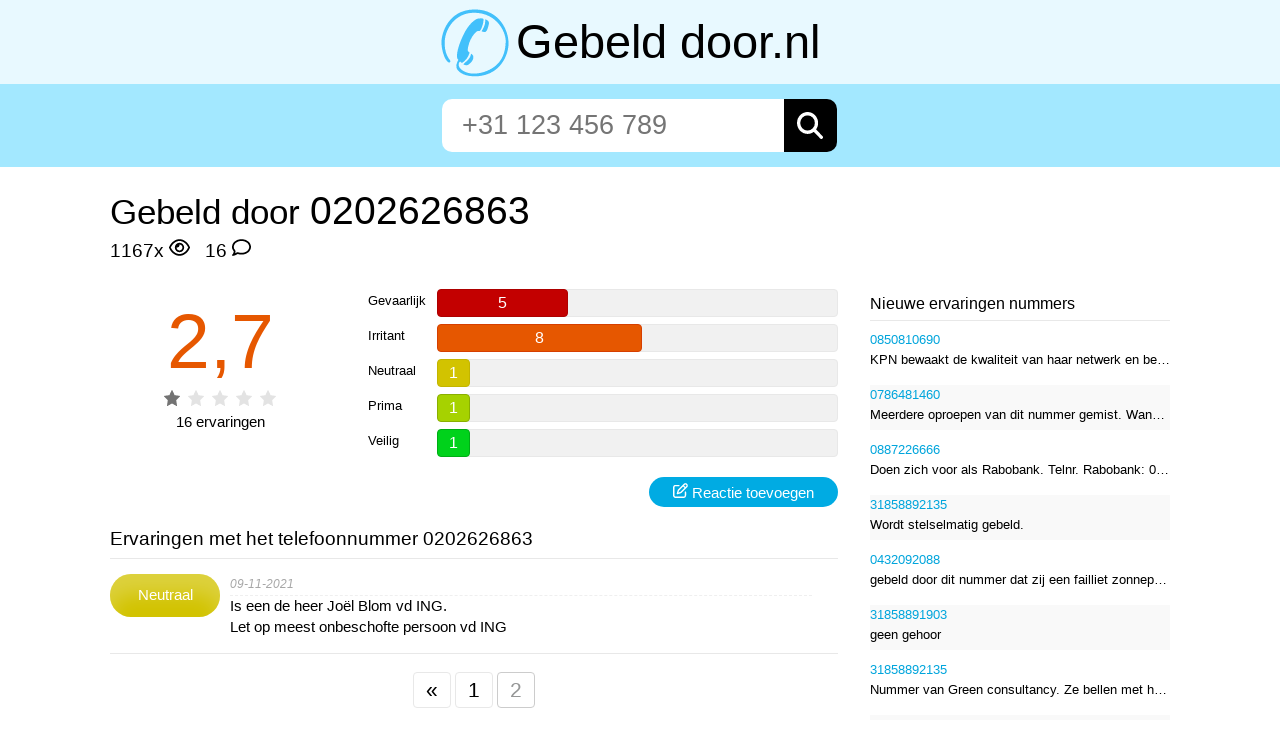

--- FILE ---
content_type: text/html; charset=UTF-8
request_url: https://gebelddoor.nl/nummer/0202626863/2
body_size: 6067
content:
<html lang="nl">
<head>
 <title>Lees hier 16 ervaringen met het telefoonnummer 0202626863 - Gebelddoor.nl</title>
 <meta name="description" content="Ervaring met dit telefoonnummer: 0202626863 - Is een de heer Joël Blom vd ING.
Let op meest onbeschofte persoo...">
 <meta name="keywords" content="0202626863,telefoonnummer,gebeld,ervaringen,reviews">
 <link rel="stylesheet" type="text/css" href="/style.css?5"/>
<script async src="https://pagead2.googlesyndication.com/pagead/js/adsbygoogle.js?client=ca-pub-5301118941143697" crossorigin="anonymous" type="5fc17c470b0e68f69c1b53d1-text/javascript"></script>
 <meta name="format-detection" content="telephone=no">
 <meta name="theme-color" content="#a3e8ff" />
 <meta name="robots" content="INDEX, FOLLOW"/>
<!-- Google tag (gtag.js) -->
<script async src="https://www.googletagmanager.com/gtag/js?id=G-PYX0Q7EEJV" type="5fc17c470b0e68f69c1b53d1-text/javascript"></script>
<script type="5fc17c470b0e68f69c1b53d1-text/javascript">
  window.dataLayer = window.dataLayer || [];
  function gtag(){dataLayer.push(arguments);}
  gtag('js', new Date());

  gtag('config', 'G-PYX0Q7EEJV');
</script>
 <!-- FACEBOOK -->
 <meta property="og:site_name"   content="Gebelddoor.nl" />
 <meta property="og:url"         content="https://gebelddoor.nl/nummer/0202626863" />
 <meta property="og:type"        content="website" />
 <meta property="og:title"       content="Mijn ervaring met het telefoonnummer 0202626863" />
 <meta property="og:description" content="Ik ben gebeld door 0202626863" />
 <meta property="og:locale"      content="nl_NL" />
 <meta property="og:image"       content="https://gebelddoor.nl/social/0202626863" />
 <!-- Twitter -->
 <meta name="twitter:title" content="Mijn ervaring met het telefoonnummer 0202626863" />
 <meta name="twitter:description" content="Ik ben gebeld door 0202626863" />
 <meta name="twitter:image" content="https://gebelddoor.nl/social/0202626863" />
 <meta name="twitter:card" content="summary">
 <meta name="twitter:site" content="@gebelddoor">
 <meta name="viewport" content="width=device-width, initial-scale=1.0">
 <link rel="shortcut icon" href="/favicon.ico">
 <link rel="icon" sizes="16x16 32x32 64x64" href="/favicon.ico">
 <link rel="icon" type="image/png" sizes="196x196" href="/img/favicon-192.png">
 <link rel="icon" type="image/png" sizes="160x160" href="/img/favicon-160.png">
 <link rel="icon" type="image/png" sizes="96x96" href="/img/favicon-96.png">
 <link rel="icon" type="image/png" sizes="64x64" href="/img/favicon-64.png">
 <link rel="icon" type="image/png" sizes="32x32" href="/img/favicon-32.png">
 <link rel="icon" type="image/png" sizes="16x16" href="/img/favicon-16.png">
 <link rel="apple-touch-icon" href="/img/favicon-57.png">
 <link rel="apple-touch-icon" sizes="114x114" href="/img/favicon-114.png">
 <link rel="apple-touch-icon" sizes="72x72" href="/img/favicon-72.png">
 <link rel="apple-touch-icon" sizes="144x144" href="/img/favicon-144.png">
 <link rel="apple-touch-icon" sizes="60x60" href="/img/favicon-60.png">
 <link rel="apple-touch-icon" sizes="120x120" href="/img/favicon-120.png">
 <link rel="apple-touch-icon" sizes="76x76" href="/img/favicon-76.png">
 <link rel="apple-touch-icon" sizes="152x152" href="/img/favicon-152.png">
 <link rel="apple-touch-icon" sizes="180x180" href="/img/favicon-180.png">
 <meta name="msapplication-TileColor" content="#FFFFFF">
 <meta name="msapplication-TileImage" content="/img/favicon-144.png">
 <meta name="msapplication-config" content="/browserconfig.xml">

<style>.microsoft p { background: #fff !important; border: none !important;}</style>
</head>
<body>
<div id="header">
 <div id="logo">
  
<svg xmlns="http://www.w3.org/2000/svg" width="70" height="70" viewBox="0 0 192 192">
  <defs>
    <style>
      .cls-1 {
        fill: #42c0fb;
        fill-rule: evenodd;
      }
    </style>
  </defs>
  <path id="Vorm_1" data-name="Vorm 1" class="cls-1" d="M28,144c-2.916-4.176-16.813-19.061-15-53S41.381,13.484,93,13c65.559-.054,90.312,57.854,87,83-1.342,28.964-11.549,64.529-61,80-46.648,13.045-64.211-10.138-66-14s-3.824-9.854,2-15c0.461-.407,5,4,5,4a50.027,50.027,0,0,0,21-28c0.658-2.277-4.56-2.473-5-7-0.416-4.276,4.287-34.321,24-51,3.667-3.1,8.647-1.775,9-2,2.633-1.676,11.276-18.429,10-33-0.2-2.335-14.141-1.9-18,0S79.453,41.458,64,74s-18.626,53-17,62c-0.079,2.669,3.067,5.531,3,6,0.346,1.317-8.192,13.16-4,24,2.029,5.247,15.289,24.274,59,21,61.448-5.594,82.089-57.85,83-88,1.16-34.272-23.553-96.361-95-95S4.406,70.977,4,92s7.788,49.734,19,57C27.354,151.359,29.527,146.53,28,144Z"></path>
  <path id="Vorm_2" data-name="Vorm 2" class="cls-1" d="M124,31s0.649,9.2-2,17a84.383,84.383,0,0,1-8,16s6.608,2.151,9,2,6.128-3.152,9-14,2.735-11.13,1-15S124,31,124,31Z"></path>
  <path id="Vorm_3" data-name="Vorm 3" class="cls-1" d="M85,125s4.744,3.9,6,6,0.741,11.3-5,17-9.535,10.178-15,9-7-3-7-3,3.164-2.5,12-11S85,125,85,125Z"></path>
</svg> <a href="/" title="Gebeld door">Gebeld door.nl</a>
 </div>
</div>
<div id="zoeken">
  <form id="zoeken" method="post" action="/zoeken" _lpchecked="1">
    <input tabindex="0" maxlength=20 type="text" aria-label="Gebeld nummer zoeken" name="search" id="search" value="" required="" class="input" placeholder="+31 123 456 789">
    <button type="submit" aria-label="Zoeken"><svg xmlns="http://www.w3.org/2000/svg" height="1em" viewBox="0 0 512 512"><!--! Font Awesome Free 6.4.2 by @fontawesome - https://fontawesome.com License - https://fontawesome.com/license (Commercial License) Copyright 2023 Fonticons, Inc. --><path fill="#FFFFFF" d="M416 208c0 45.9-14.9 88.3-40 122.7L502.6 457.4c12.5 12.5 12.5 32.8 0 45.3s-32.8 12.5-45.3 0L330.7 376c-34.4 25.2-76.8 40-122.7 40C93.1 416 0 322.9 0 208S93.1 0 208 0S416 93.1 416 208zM208 352a144 144 0 1 0 0-288 144 144 0 1 0 0 288z"/></svg></button>
  </form>
</div>
<div id="content">
<script src="https://www.google.com/recaptcha/api.js" async defer type="5fc17c470b0e68f69c1b53d1-text/javascript"></script>
<script type="5fc17c470b0e68f69c1b53d1-text/javascript">
   function onSubmit(token) {
     document.getElementById("rating").submit();
   }
</script>


<div class="nummer">
<h1>Gebeld door <strong>0202626863</strong></h1></div>
<div id="clear"></div>

<div id="commentaar2">
<div id="statistics">
<div id="views">1167x <svg xmlns="http://www.w3.org/2000/svg" height="1em" viewBox="0 0 576 512"><!--! Font Awesome Free 6.4.2 by @fontawesome - https://fontawesome.com License - https://fontawesome.com/license (Commercial License) Copyright 2023 Fonticons, Inc. --><path d="M288 80c-65.2 0-118.8 29.6-159.9 67.7C89.6 183.5 63 226 49.4 256c13.6 30 40.2 72.5 78.6 108.3C169.2 402.4 222.8 432 288 432s118.8-29.6 159.9-67.7C486.4 328.5 513 286 526.6 256c-13.6-30-40.2-72.5-78.6-108.3C406.8 109.6 353.2 80 288 80zM95.4 112.6C142.5 68.8 207.2 32 288 32s145.5 36.8 192.6 80.6c46.8 43.5 78.1 95.4 93 131.1c3.3 7.9 3.3 16.7 0 24.6c-14.9 35.7-46.2 87.7-93 131.1C433.5 443.2 368.8 480 288 480s-145.5-36.8-192.6-80.6C48.6 356 17.3 304 2.5 268.3c-3.3-7.9-3.3-16.7 0-24.6C17.3 208 48.6 156 95.4 112.6zM288 336c44.2 0 80-35.8 80-80s-35.8-80-80-80c-.7 0-1.3 0-2 0c1.3 5.1 2 10.5 2 16c0 35.3-28.7 64-64 64c-5.5 0-10.9-.7-16-2c0 .7 0 1.3 0 2c0 44.2 35.8 80 80 80zm0-208a128 128 0 1 1 0 256 128 128 0 1 1 0-256z"/></svg></div>

<div id="comments">16 <svg xmlns="http://www.w3.org/2000/svg" height="1em" viewBox="0 0 512 512"><!--! Font Awesome Free 6.4.2 by @fontawesome - https://fontawesome.com License - https://fontawesome.com/license (Commercial License) Copyright 2023 Fonticons, Inc. --><path d="M123.6 391.3c12.9-9.4 29.6-11.8 44.6-6.4c26.5 9.6 56.2 15.1 87.8 15.1c124.7 0 208-80.5 208-160s-83.3-160-208-160S48 160.5 48 240c0 32 12.4 62.8 35.7 89.2c8.6 9.7 12.8 22.5 11.8 35.5c-1.4 18.1-5.7 34.7-11.3 49.4c17-7.9 31.1-16.7 39.4-22.7zM21.2 431.9c1.8-2.7 3.5-5.4 5.1-8.1c10-16.6 19.5-38.4 21.4-62.9C17.7 326.8 0 285.1 0 240C0 125.1 114.6 32 256 32s256 93.1 256 208s-114.6 208-256 208c-37.1 0-72.3-6.4-104.1-17.9c-11.9 8.7-31.3 20.6-54.3 30.6c-15.1 6.6-32.3 12.6-50.1 16.1c-.8 .2-1.6 .3-2.4 .5c-4.4 .8-8.7 1.5-13.2 1.9c-.2 0-.5 .1-.7 .1c-5.1 .5-10.2 .8-15.3 .8c-6.5 0-12.3-3.9-14.8-9.9c-2.5-6-1.1-12.8 3.4-17.4c4.1-4.2 7.8-8.7 11.3-13.5c1.7-2.3 3.3-4.6 4.8-6.9c.1-.2 .2-.3 .3-.5z"/></svg></div></div>
<div id="clear"></div>



<div style="padding: 20px 0;"><div id="cijfer" style="color: #e65700">2,7<div class="stars"><div class="current-rating" style="width: 20%"></div></div> <span>16 ervaringen</span></div><div id="ratingengine"><div class="ratingtekst">Gevaarlijk</div> <div class="ratebar"><div style="width:31%" class="rating_star1">5</div></div><div class="ratingtekst">Irritant</div> <div class="ratebar"><div style="width:50%" class="rating_star2">8</div></div><div class="ratingtekst">Neutraal</div> <div class="ratebar"><div style="width:6%" class="rating_star3">1</div></div><div class="ratingtekst">Prima</div> <div class="ratebar"><div style="width:6%" class="rating_star4">1</div></div><div class="ratingtekst">Veilig</div> <div class="ratebar"><div style="width:6%" class="rating_star5">1</div></div></div><div id='clear'></div></div>
<div id="clear"></div>

<script type="application/ld+json">
{
  "@context": "http://schema.org",
  "@type": "Product",
  "name": "0202626863",
  "image": "https://gebelddoor.nl/social/0202626863",
  "aggregateRating": {
    "@type": "AggregateRating",
    "name": "0202626863",
    "itemReviewed": "0202626863",
    "ratingValue": "2",
    "bestRating": "5",
    "worstRating": "1",
    "ratingCount": "16",
    "reviewCount": "16"
  },
  "review": [
       {
        "@type": "Review",
        "reviewRating": {
          "@type": "Rating",
          "ratingValue": "3"
         },
        "author": {
          "@type": "Person",
          "name": "Visitor 88155"
        }
       }]
}
</script><div class="deelervaring"><a href="#vertelervaring"><svg xmlns="http://www.w3.org/2000/svg" height="1em" viewBox="0 0 512 512"><!--! Font Awesome Free 6.4.2 by @fontawesome - https://fontawesome.com License - https://fontawesome.com/license (Commercial License) Copyright 2023 Fonticons, Inc. --><path fill="#ffffff" d="M441 58.9L453.1 71c9.4 9.4 9.4 24.6 0 33.9L424 134.1 377.9 88 407 58.9c9.4-9.4 24.6-9.4 33.9 0zM209.8 256.2L344 121.9 390.1 168 255.8 302.2c-2.9 2.9-6.5 5-10.4 6.1l-58.5 16.7 16.7-58.5c1.1-3.9 3.2-7.5 6.1-10.4zM373.1 25L175.8 222.2c-8.7 8.7-15 19.4-18.3 31.1l-28.6 100c-2.4 8.4-.1 17.4 6.1 23.6s15.2 8.5 23.6 6.1l100-28.6c11.8-3.4 22.5-9.7 31.1-18.3L487 138.9c28.1-28.1 28.1-73.7 0-101.8L474.9 25C446.8-3.1 401.2-3.1 373.1 25zM88 64C39.4 64 0 103.4 0 152V424c0 48.6 39.4 88 88 88H360c48.6 0 88-39.4 88-88V312c0-13.3-10.7-24-24-24s-24 10.7-24 24V424c0 22.1-17.9 40-40 40H88c-22.1 0-40-17.9-40-40V152c0-22.1 17.9-40 40-40H200c13.3 0 24-10.7 24-24s-10.7-24-24-24H88z"/></svg> Reactie toevoegen</a></div><br /><br />
<h2>Ervaringen met het telefoonnummer 0202626863</h2>

<ul>
<li class="commentwithdate" id="88155">
 <span id='rate3'>Neutraal</span>
 <div class="review">
	
	<span>09-11-2021</span>
        <div>Is een de heer Joël Blom vd ING.<br />
Let op meest onbeschofte persoon vd ING</div>
 </div>
</li>
 </ul>
<div class="paginas"><a href="/">«</a><a href="/nummer/0202626863" title="/nummer/0202626863">1</a>
<span  class="active">2</span>
</div><br />



<h2 id="vertelervaring">Vertel ons jouw ervaring met het telefoonnummer 0202626863<br/></h2>
<br /><div id="formulier">

<form method="post" id="rating">
<textarea name="comment" size="1000" onkeyup="if (!window.__cfRLUnblockHandlers) return false; countChar(this)" aria-label="Vertel ons jouw ervaring met het telefoonnummer" placeholder="Let op: plaats GEEN persoonlijke gegevens in de reacties zoals namen en huisadressen!" data-cf-modified-5fc17c470b0e68f69c1b53d1-=""></textarea><br />
<div class="inputs">
<input type="hidden" name="nummer" value="1053961">
<input type="input" name="email" placeholder="E-mail" style="display:none">
<fieldset>
<span class="rate5"><label for="rate5i">Gevaarlijk</label><input type="radio" id="rate5i" name="rate" value="5"></span>
<span class="rate4"><label for="rate4i">Irritant</label><input type="radio" id="rate4i" name="rate" value="4"></span>
<span class="rate3"><label for="rate3i">Neutraal</label><input type="radio" id="rate3i" name="rate" value="3" checked></span>
<span class="rate2"><label for="rate2i">Prima</label><input type="radio" id="rate2i" name="rate" value="2"></span>
<span class="rate1"><label for="rate1i">Veilig</label><input type="radio" id="rate1i" name="rate" value="1"></span>
</fieldset>
<button class="g-recaptcha" data-sitekey="6LecZzsbAAAAABRMqvWCCZT698nkmOxi9Xt7sdBH" data-callback="onSubmit">Verzenden</button>
    <script type="5fc17c470b0e68f69c1b53d1-text/javascript">
      function countChar(val) {
        var len = val.value.length;
        if (len >= 1000) {
          val.value = val.value.substring(0, 1000);
        } else {
          $('#charNum').text(1000 - len);
        }
      };
    </script>
</div>
<div id="clear"></div>
<div id="charNum">1000</div>
</form>
<i>
<center>Op het plaatsen van je ervaring zijn <a href="/algemene-voorwaarden"><u>algemene voorwaarden</u></a> van toepassing.</i></center>

</div>


<div class="ads" align="center">
</div>

</div>
</div>
<div class="rechterkolom">
<div class="ads-sidebar" align="center">
</div>
<h4>Nieuwe ervaringen nummers</h4>
<ul>
  <li><a href='/nummer/0850810690' title='0850810690'>0850810690</a> KPN bewaakt de kwaliteit van haar netwerk en besteedt veel werk uit aan onderaannemers.

Als er iemand komt namens KPN of van KPN zelf, zul je eerst een schriftelijke bevestiging hebben gehad van de betreffende partij per mail of per biref.

Als er dan iemand aan de deur staat om een degelijke legitimatie vragen dat hij of zijn namens KPN komt of van KPN zelf is, anders gewoon niet toelaten en de politie (laten) bellen.</li><li><a href='/nummer/0786481460' title='0786481460'>0786481460</a> Meerdere oproepen van dit nummer gemist. Wanneer ik terugbel dan start een bandje dat de opname wordt gestart. Ik hoorde geen naam verder en er werd niet opgenomen. Ze mogen me gewoon even weer bellen
</li><li><a href='/nummer/0887226666' title='0887226666'>0887226666</a> Doen zich voor als Rabobank. Telnr. Rabobank: 088 722 66 00
Bel vooral niet terug naar dit nummer!</li><li><a href='/nummer/31858892135' title='31858892135'>31858892135</a> Wordt stelselmatig gebeld.</li><li><a href='/nummer/0432092088' title='0432092088'>0432092088</a> gebeld door dit nummer dat zij een failliet zonnepanelen bedrijf hebben overgenomen. Dreigende boete van duizenden euro&#039;s. Na eerste contact niets meer gehoord.</li><li><a href='/nummer/31858891903' title='31858891903'>31858891903</a> geen gehoor
</li><li><a href='/nummer/31858892135' title='31858892135'>31858892135</a> Nummer van Green consultancy. Ze bellen met het verhaal dat de kosten van de netwerkbeheerder omhoog gaan en ze kunnen helpen om deze kosten te verminderen. Voor de afspraak moet je dan € 249, overmaken. Ik heb Liander gebeld dit is gelogen! Dit zijn malafide praktijken Ga er niet op in!</li><li><a href='/nummer/0738443380' title='0738443380'>0738443380</a> Is een installatiebedrijf voor laadpunten</li><li><a href='/nummer/0702071041' title='0702071041'>0702071041</a> Eurojackpot loterij. 
Prijs gewonnen, op naam van dochter, met winactie van Ici Paris.
Voor mij niet geheel duidelijk of het oplichters zijn.</li><li><a href='/nummer/0637025131' title='0637025131'>0637025131</a> Marketingonderzoek in onverstaanbaar Engels.</li></ul>

</div>


<div id="clear"></div>
<script src="https://code.jquery.com/jquery-1.5.min.js" type="5fc17c470b0e68f69c1b53d1-text/javascript"></script>
</div><br /><div class="footer2"><a href="/wie-zijn-wij">Wie zijn wij?</a> | <a href="/algemene-voorwaarden">Algemene voorwaarden</a> | <a href="/microsoft-fraude">Microsoft fraude</a> | <a href="/netnummers" title="Netnummers van Nederland">Netnummers</a> |  <a href="/landnummers">Overzicht landnummers buitenland</a> | <a href="/privacy-policy">Privacy</a> | <a href="/contact" rel="nofollow">Contact</a> 
<br /><br /> &copy; 2017 - 2026 Gebelddoor.nl</div>
<script src="/cdn-cgi/scripts/7d0fa10a/cloudflare-static/rocket-loader.min.js" data-cf-settings="5fc17c470b0e68f69c1b53d1-|49" defer></script><script defer src="https://static.cloudflareinsights.com/beacon.min.js/vcd15cbe7772f49c399c6a5babf22c1241717689176015" integrity="sha512-ZpsOmlRQV6y907TI0dKBHq9Md29nnaEIPlkf84rnaERnq6zvWvPUqr2ft8M1aS28oN72PdrCzSjY4U6VaAw1EQ==" data-cf-beacon='{"version":"2024.11.0","token":"6c1bf11743f54b1695510bc7f361b8e3","r":1,"server_timing":{"name":{"cfCacheStatus":true,"cfEdge":true,"cfExtPri":true,"cfL4":true,"cfOrigin":true,"cfSpeedBrain":true},"location_startswith":null}}' crossorigin="anonymous"></script>
</body></html>

--- FILE ---
content_type: text/html; charset=utf-8
request_url: https://www.google.com/recaptcha/api2/anchor?ar=1&k=6LecZzsbAAAAABRMqvWCCZT698nkmOxi9Xt7sdBH&co=aHR0cHM6Ly9nZWJlbGRkb29yLm5sOjQ0Mw..&hl=en&v=PoyoqOPhxBO7pBk68S4YbpHZ&size=invisible&anchor-ms=20000&execute-ms=30000&cb=xwjnd4y0o0q7
body_size: 49612
content:
<!DOCTYPE HTML><html dir="ltr" lang="en"><head><meta http-equiv="Content-Type" content="text/html; charset=UTF-8">
<meta http-equiv="X-UA-Compatible" content="IE=edge">
<title>reCAPTCHA</title>
<style type="text/css">
/* cyrillic-ext */
@font-face {
  font-family: 'Roboto';
  font-style: normal;
  font-weight: 400;
  font-stretch: 100%;
  src: url(//fonts.gstatic.com/s/roboto/v48/KFO7CnqEu92Fr1ME7kSn66aGLdTylUAMa3GUBHMdazTgWw.woff2) format('woff2');
  unicode-range: U+0460-052F, U+1C80-1C8A, U+20B4, U+2DE0-2DFF, U+A640-A69F, U+FE2E-FE2F;
}
/* cyrillic */
@font-face {
  font-family: 'Roboto';
  font-style: normal;
  font-weight: 400;
  font-stretch: 100%;
  src: url(//fonts.gstatic.com/s/roboto/v48/KFO7CnqEu92Fr1ME7kSn66aGLdTylUAMa3iUBHMdazTgWw.woff2) format('woff2');
  unicode-range: U+0301, U+0400-045F, U+0490-0491, U+04B0-04B1, U+2116;
}
/* greek-ext */
@font-face {
  font-family: 'Roboto';
  font-style: normal;
  font-weight: 400;
  font-stretch: 100%;
  src: url(//fonts.gstatic.com/s/roboto/v48/KFO7CnqEu92Fr1ME7kSn66aGLdTylUAMa3CUBHMdazTgWw.woff2) format('woff2');
  unicode-range: U+1F00-1FFF;
}
/* greek */
@font-face {
  font-family: 'Roboto';
  font-style: normal;
  font-weight: 400;
  font-stretch: 100%;
  src: url(//fonts.gstatic.com/s/roboto/v48/KFO7CnqEu92Fr1ME7kSn66aGLdTylUAMa3-UBHMdazTgWw.woff2) format('woff2');
  unicode-range: U+0370-0377, U+037A-037F, U+0384-038A, U+038C, U+038E-03A1, U+03A3-03FF;
}
/* math */
@font-face {
  font-family: 'Roboto';
  font-style: normal;
  font-weight: 400;
  font-stretch: 100%;
  src: url(//fonts.gstatic.com/s/roboto/v48/KFO7CnqEu92Fr1ME7kSn66aGLdTylUAMawCUBHMdazTgWw.woff2) format('woff2');
  unicode-range: U+0302-0303, U+0305, U+0307-0308, U+0310, U+0312, U+0315, U+031A, U+0326-0327, U+032C, U+032F-0330, U+0332-0333, U+0338, U+033A, U+0346, U+034D, U+0391-03A1, U+03A3-03A9, U+03B1-03C9, U+03D1, U+03D5-03D6, U+03F0-03F1, U+03F4-03F5, U+2016-2017, U+2034-2038, U+203C, U+2040, U+2043, U+2047, U+2050, U+2057, U+205F, U+2070-2071, U+2074-208E, U+2090-209C, U+20D0-20DC, U+20E1, U+20E5-20EF, U+2100-2112, U+2114-2115, U+2117-2121, U+2123-214F, U+2190, U+2192, U+2194-21AE, U+21B0-21E5, U+21F1-21F2, U+21F4-2211, U+2213-2214, U+2216-22FF, U+2308-230B, U+2310, U+2319, U+231C-2321, U+2336-237A, U+237C, U+2395, U+239B-23B7, U+23D0, U+23DC-23E1, U+2474-2475, U+25AF, U+25B3, U+25B7, U+25BD, U+25C1, U+25CA, U+25CC, U+25FB, U+266D-266F, U+27C0-27FF, U+2900-2AFF, U+2B0E-2B11, U+2B30-2B4C, U+2BFE, U+3030, U+FF5B, U+FF5D, U+1D400-1D7FF, U+1EE00-1EEFF;
}
/* symbols */
@font-face {
  font-family: 'Roboto';
  font-style: normal;
  font-weight: 400;
  font-stretch: 100%;
  src: url(//fonts.gstatic.com/s/roboto/v48/KFO7CnqEu92Fr1ME7kSn66aGLdTylUAMaxKUBHMdazTgWw.woff2) format('woff2');
  unicode-range: U+0001-000C, U+000E-001F, U+007F-009F, U+20DD-20E0, U+20E2-20E4, U+2150-218F, U+2190, U+2192, U+2194-2199, U+21AF, U+21E6-21F0, U+21F3, U+2218-2219, U+2299, U+22C4-22C6, U+2300-243F, U+2440-244A, U+2460-24FF, U+25A0-27BF, U+2800-28FF, U+2921-2922, U+2981, U+29BF, U+29EB, U+2B00-2BFF, U+4DC0-4DFF, U+FFF9-FFFB, U+10140-1018E, U+10190-1019C, U+101A0, U+101D0-101FD, U+102E0-102FB, U+10E60-10E7E, U+1D2C0-1D2D3, U+1D2E0-1D37F, U+1F000-1F0FF, U+1F100-1F1AD, U+1F1E6-1F1FF, U+1F30D-1F30F, U+1F315, U+1F31C, U+1F31E, U+1F320-1F32C, U+1F336, U+1F378, U+1F37D, U+1F382, U+1F393-1F39F, U+1F3A7-1F3A8, U+1F3AC-1F3AF, U+1F3C2, U+1F3C4-1F3C6, U+1F3CA-1F3CE, U+1F3D4-1F3E0, U+1F3ED, U+1F3F1-1F3F3, U+1F3F5-1F3F7, U+1F408, U+1F415, U+1F41F, U+1F426, U+1F43F, U+1F441-1F442, U+1F444, U+1F446-1F449, U+1F44C-1F44E, U+1F453, U+1F46A, U+1F47D, U+1F4A3, U+1F4B0, U+1F4B3, U+1F4B9, U+1F4BB, U+1F4BF, U+1F4C8-1F4CB, U+1F4D6, U+1F4DA, U+1F4DF, U+1F4E3-1F4E6, U+1F4EA-1F4ED, U+1F4F7, U+1F4F9-1F4FB, U+1F4FD-1F4FE, U+1F503, U+1F507-1F50B, U+1F50D, U+1F512-1F513, U+1F53E-1F54A, U+1F54F-1F5FA, U+1F610, U+1F650-1F67F, U+1F687, U+1F68D, U+1F691, U+1F694, U+1F698, U+1F6AD, U+1F6B2, U+1F6B9-1F6BA, U+1F6BC, U+1F6C6-1F6CF, U+1F6D3-1F6D7, U+1F6E0-1F6EA, U+1F6F0-1F6F3, U+1F6F7-1F6FC, U+1F700-1F7FF, U+1F800-1F80B, U+1F810-1F847, U+1F850-1F859, U+1F860-1F887, U+1F890-1F8AD, U+1F8B0-1F8BB, U+1F8C0-1F8C1, U+1F900-1F90B, U+1F93B, U+1F946, U+1F984, U+1F996, U+1F9E9, U+1FA00-1FA6F, U+1FA70-1FA7C, U+1FA80-1FA89, U+1FA8F-1FAC6, U+1FACE-1FADC, U+1FADF-1FAE9, U+1FAF0-1FAF8, U+1FB00-1FBFF;
}
/* vietnamese */
@font-face {
  font-family: 'Roboto';
  font-style: normal;
  font-weight: 400;
  font-stretch: 100%;
  src: url(//fonts.gstatic.com/s/roboto/v48/KFO7CnqEu92Fr1ME7kSn66aGLdTylUAMa3OUBHMdazTgWw.woff2) format('woff2');
  unicode-range: U+0102-0103, U+0110-0111, U+0128-0129, U+0168-0169, U+01A0-01A1, U+01AF-01B0, U+0300-0301, U+0303-0304, U+0308-0309, U+0323, U+0329, U+1EA0-1EF9, U+20AB;
}
/* latin-ext */
@font-face {
  font-family: 'Roboto';
  font-style: normal;
  font-weight: 400;
  font-stretch: 100%;
  src: url(//fonts.gstatic.com/s/roboto/v48/KFO7CnqEu92Fr1ME7kSn66aGLdTylUAMa3KUBHMdazTgWw.woff2) format('woff2');
  unicode-range: U+0100-02BA, U+02BD-02C5, U+02C7-02CC, U+02CE-02D7, U+02DD-02FF, U+0304, U+0308, U+0329, U+1D00-1DBF, U+1E00-1E9F, U+1EF2-1EFF, U+2020, U+20A0-20AB, U+20AD-20C0, U+2113, U+2C60-2C7F, U+A720-A7FF;
}
/* latin */
@font-face {
  font-family: 'Roboto';
  font-style: normal;
  font-weight: 400;
  font-stretch: 100%;
  src: url(//fonts.gstatic.com/s/roboto/v48/KFO7CnqEu92Fr1ME7kSn66aGLdTylUAMa3yUBHMdazQ.woff2) format('woff2');
  unicode-range: U+0000-00FF, U+0131, U+0152-0153, U+02BB-02BC, U+02C6, U+02DA, U+02DC, U+0304, U+0308, U+0329, U+2000-206F, U+20AC, U+2122, U+2191, U+2193, U+2212, U+2215, U+FEFF, U+FFFD;
}
/* cyrillic-ext */
@font-face {
  font-family: 'Roboto';
  font-style: normal;
  font-weight: 500;
  font-stretch: 100%;
  src: url(//fonts.gstatic.com/s/roboto/v48/KFO7CnqEu92Fr1ME7kSn66aGLdTylUAMa3GUBHMdazTgWw.woff2) format('woff2');
  unicode-range: U+0460-052F, U+1C80-1C8A, U+20B4, U+2DE0-2DFF, U+A640-A69F, U+FE2E-FE2F;
}
/* cyrillic */
@font-face {
  font-family: 'Roboto';
  font-style: normal;
  font-weight: 500;
  font-stretch: 100%;
  src: url(//fonts.gstatic.com/s/roboto/v48/KFO7CnqEu92Fr1ME7kSn66aGLdTylUAMa3iUBHMdazTgWw.woff2) format('woff2');
  unicode-range: U+0301, U+0400-045F, U+0490-0491, U+04B0-04B1, U+2116;
}
/* greek-ext */
@font-face {
  font-family: 'Roboto';
  font-style: normal;
  font-weight: 500;
  font-stretch: 100%;
  src: url(//fonts.gstatic.com/s/roboto/v48/KFO7CnqEu92Fr1ME7kSn66aGLdTylUAMa3CUBHMdazTgWw.woff2) format('woff2');
  unicode-range: U+1F00-1FFF;
}
/* greek */
@font-face {
  font-family: 'Roboto';
  font-style: normal;
  font-weight: 500;
  font-stretch: 100%;
  src: url(//fonts.gstatic.com/s/roboto/v48/KFO7CnqEu92Fr1ME7kSn66aGLdTylUAMa3-UBHMdazTgWw.woff2) format('woff2');
  unicode-range: U+0370-0377, U+037A-037F, U+0384-038A, U+038C, U+038E-03A1, U+03A3-03FF;
}
/* math */
@font-face {
  font-family: 'Roboto';
  font-style: normal;
  font-weight: 500;
  font-stretch: 100%;
  src: url(//fonts.gstatic.com/s/roboto/v48/KFO7CnqEu92Fr1ME7kSn66aGLdTylUAMawCUBHMdazTgWw.woff2) format('woff2');
  unicode-range: U+0302-0303, U+0305, U+0307-0308, U+0310, U+0312, U+0315, U+031A, U+0326-0327, U+032C, U+032F-0330, U+0332-0333, U+0338, U+033A, U+0346, U+034D, U+0391-03A1, U+03A3-03A9, U+03B1-03C9, U+03D1, U+03D5-03D6, U+03F0-03F1, U+03F4-03F5, U+2016-2017, U+2034-2038, U+203C, U+2040, U+2043, U+2047, U+2050, U+2057, U+205F, U+2070-2071, U+2074-208E, U+2090-209C, U+20D0-20DC, U+20E1, U+20E5-20EF, U+2100-2112, U+2114-2115, U+2117-2121, U+2123-214F, U+2190, U+2192, U+2194-21AE, U+21B0-21E5, U+21F1-21F2, U+21F4-2211, U+2213-2214, U+2216-22FF, U+2308-230B, U+2310, U+2319, U+231C-2321, U+2336-237A, U+237C, U+2395, U+239B-23B7, U+23D0, U+23DC-23E1, U+2474-2475, U+25AF, U+25B3, U+25B7, U+25BD, U+25C1, U+25CA, U+25CC, U+25FB, U+266D-266F, U+27C0-27FF, U+2900-2AFF, U+2B0E-2B11, U+2B30-2B4C, U+2BFE, U+3030, U+FF5B, U+FF5D, U+1D400-1D7FF, U+1EE00-1EEFF;
}
/* symbols */
@font-face {
  font-family: 'Roboto';
  font-style: normal;
  font-weight: 500;
  font-stretch: 100%;
  src: url(//fonts.gstatic.com/s/roboto/v48/KFO7CnqEu92Fr1ME7kSn66aGLdTylUAMaxKUBHMdazTgWw.woff2) format('woff2');
  unicode-range: U+0001-000C, U+000E-001F, U+007F-009F, U+20DD-20E0, U+20E2-20E4, U+2150-218F, U+2190, U+2192, U+2194-2199, U+21AF, U+21E6-21F0, U+21F3, U+2218-2219, U+2299, U+22C4-22C6, U+2300-243F, U+2440-244A, U+2460-24FF, U+25A0-27BF, U+2800-28FF, U+2921-2922, U+2981, U+29BF, U+29EB, U+2B00-2BFF, U+4DC0-4DFF, U+FFF9-FFFB, U+10140-1018E, U+10190-1019C, U+101A0, U+101D0-101FD, U+102E0-102FB, U+10E60-10E7E, U+1D2C0-1D2D3, U+1D2E0-1D37F, U+1F000-1F0FF, U+1F100-1F1AD, U+1F1E6-1F1FF, U+1F30D-1F30F, U+1F315, U+1F31C, U+1F31E, U+1F320-1F32C, U+1F336, U+1F378, U+1F37D, U+1F382, U+1F393-1F39F, U+1F3A7-1F3A8, U+1F3AC-1F3AF, U+1F3C2, U+1F3C4-1F3C6, U+1F3CA-1F3CE, U+1F3D4-1F3E0, U+1F3ED, U+1F3F1-1F3F3, U+1F3F5-1F3F7, U+1F408, U+1F415, U+1F41F, U+1F426, U+1F43F, U+1F441-1F442, U+1F444, U+1F446-1F449, U+1F44C-1F44E, U+1F453, U+1F46A, U+1F47D, U+1F4A3, U+1F4B0, U+1F4B3, U+1F4B9, U+1F4BB, U+1F4BF, U+1F4C8-1F4CB, U+1F4D6, U+1F4DA, U+1F4DF, U+1F4E3-1F4E6, U+1F4EA-1F4ED, U+1F4F7, U+1F4F9-1F4FB, U+1F4FD-1F4FE, U+1F503, U+1F507-1F50B, U+1F50D, U+1F512-1F513, U+1F53E-1F54A, U+1F54F-1F5FA, U+1F610, U+1F650-1F67F, U+1F687, U+1F68D, U+1F691, U+1F694, U+1F698, U+1F6AD, U+1F6B2, U+1F6B9-1F6BA, U+1F6BC, U+1F6C6-1F6CF, U+1F6D3-1F6D7, U+1F6E0-1F6EA, U+1F6F0-1F6F3, U+1F6F7-1F6FC, U+1F700-1F7FF, U+1F800-1F80B, U+1F810-1F847, U+1F850-1F859, U+1F860-1F887, U+1F890-1F8AD, U+1F8B0-1F8BB, U+1F8C0-1F8C1, U+1F900-1F90B, U+1F93B, U+1F946, U+1F984, U+1F996, U+1F9E9, U+1FA00-1FA6F, U+1FA70-1FA7C, U+1FA80-1FA89, U+1FA8F-1FAC6, U+1FACE-1FADC, U+1FADF-1FAE9, U+1FAF0-1FAF8, U+1FB00-1FBFF;
}
/* vietnamese */
@font-face {
  font-family: 'Roboto';
  font-style: normal;
  font-weight: 500;
  font-stretch: 100%;
  src: url(//fonts.gstatic.com/s/roboto/v48/KFO7CnqEu92Fr1ME7kSn66aGLdTylUAMa3OUBHMdazTgWw.woff2) format('woff2');
  unicode-range: U+0102-0103, U+0110-0111, U+0128-0129, U+0168-0169, U+01A0-01A1, U+01AF-01B0, U+0300-0301, U+0303-0304, U+0308-0309, U+0323, U+0329, U+1EA0-1EF9, U+20AB;
}
/* latin-ext */
@font-face {
  font-family: 'Roboto';
  font-style: normal;
  font-weight: 500;
  font-stretch: 100%;
  src: url(//fonts.gstatic.com/s/roboto/v48/KFO7CnqEu92Fr1ME7kSn66aGLdTylUAMa3KUBHMdazTgWw.woff2) format('woff2');
  unicode-range: U+0100-02BA, U+02BD-02C5, U+02C7-02CC, U+02CE-02D7, U+02DD-02FF, U+0304, U+0308, U+0329, U+1D00-1DBF, U+1E00-1E9F, U+1EF2-1EFF, U+2020, U+20A0-20AB, U+20AD-20C0, U+2113, U+2C60-2C7F, U+A720-A7FF;
}
/* latin */
@font-face {
  font-family: 'Roboto';
  font-style: normal;
  font-weight: 500;
  font-stretch: 100%;
  src: url(//fonts.gstatic.com/s/roboto/v48/KFO7CnqEu92Fr1ME7kSn66aGLdTylUAMa3yUBHMdazQ.woff2) format('woff2');
  unicode-range: U+0000-00FF, U+0131, U+0152-0153, U+02BB-02BC, U+02C6, U+02DA, U+02DC, U+0304, U+0308, U+0329, U+2000-206F, U+20AC, U+2122, U+2191, U+2193, U+2212, U+2215, U+FEFF, U+FFFD;
}
/* cyrillic-ext */
@font-face {
  font-family: 'Roboto';
  font-style: normal;
  font-weight: 900;
  font-stretch: 100%;
  src: url(//fonts.gstatic.com/s/roboto/v48/KFO7CnqEu92Fr1ME7kSn66aGLdTylUAMa3GUBHMdazTgWw.woff2) format('woff2');
  unicode-range: U+0460-052F, U+1C80-1C8A, U+20B4, U+2DE0-2DFF, U+A640-A69F, U+FE2E-FE2F;
}
/* cyrillic */
@font-face {
  font-family: 'Roboto';
  font-style: normal;
  font-weight: 900;
  font-stretch: 100%;
  src: url(//fonts.gstatic.com/s/roboto/v48/KFO7CnqEu92Fr1ME7kSn66aGLdTylUAMa3iUBHMdazTgWw.woff2) format('woff2');
  unicode-range: U+0301, U+0400-045F, U+0490-0491, U+04B0-04B1, U+2116;
}
/* greek-ext */
@font-face {
  font-family: 'Roboto';
  font-style: normal;
  font-weight: 900;
  font-stretch: 100%;
  src: url(//fonts.gstatic.com/s/roboto/v48/KFO7CnqEu92Fr1ME7kSn66aGLdTylUAMa3CUBHMdazTgWw.woff2) format('woff2');
  unicode-range: U+1F00-1FFF;
}
/* greek */
@font-face {
  font-family: 'Roboto';
  font-style: normal;
  font-weight: 900;
  font-stretch: 100%;
  src: url(//fonts.gstatic.com/s/roboto/v48/KFO7CnqEu92Fr1ME7kSn66aGLdTylUAMa3-UBHMdazTgWw.woff2) format('woff2');
  unicode-range: U+0370-0377, U+037A-037F, U+0384-038A, U+038C, U+038E-03A1, U+03A3-03FF;
}
/* math */
@font-face {
  font-family: 'Roboto';
  font-style: normal;
  font-weight: 900;
  font-stretch: 100%;
  src: url(//fonts.gstatic.com/s/roboto/v48/KFO7CnqEu92Fr1ME7kSn66aGLdTylUAMawCUBHMdazTgWw.woff2) format('woff2');
  unicode-range: U+0302-0303, U+0305, U+0307-0308, U+0310, U+0312, U+0315, U+031A, U+0326-0327, U+032C, U+032F-0330, U+0332-0333, U+0338, U+033A, U+0346, U+034D, U+0391-03A1, U+03A3-03A9, U+03B1-03C9, U+03D1, U+03D5-03D6, U+03F0-03F1, U+03F4-03F5, U+2016-2017, U+2034-2038, U+203C, U+2040, U+2043, U+2047, U+2050, U+2057, U+205F, U+2070-2071, U+2074-208E, U+2090-209C, U+20D0-20DC, U+20E1, U+20E5-20EF, U+2100-2112, U+2114-2115, U+2117-2121, U+2123-214F, U+2190, U+2192, U+2194-21AE, U+21B0-21E5, U+21F1-21F2, U+21F4-2211, U+2213-2214, U+2216-22FF, U+2308-230B, U+2310, U+2319, U+231C-2321, U+2336-237A, U+237C, U+2395, U+239B-23B7, U+23D0, U+23DC-23E1, U+2474-2475, U+25AF, U+25B3, U+25B7, U+25BD, U+25C1, U+25CA, U+25CC, U+25FB, U+266D-266F, U+27C0-27FF, U+2900-2AFF, U+2B0E-2B11, U+2B30-2B4C, U+2BFE, U+3030, U+FF5B, U+FF5D, U+1D400-1D7FF, U+1EE00-1EEFF;
}
/* symbols */
@font-face {
  font-family: 'Roboto';
  font-style: normal;
  font-weight: 900;
  font-stretch: 100%;
  src: url(//fonts.gstatic.com/s/roboto/v48/KFO7CnqEu92Fr1ME7kSn66aGLdTylUAMaxKUBHMdazTgWw.woff2) format('woff2');
  unicode-range: U+0001-000C, U+000E-001F, U+007F-009F, U+20DD-20E0, U+20E2-20E4, U+2150-218F, U+2190, U+2192, U+2194-2199, U+21AF, U+21E6-21F0, U+21F3, U+2218-2219, U+2299, U+22C4-22C6, U+2300-243F, U+2440-244A, U+2460-24FF, U+25A0-27BF, U+2800-28FF, U+2921-2922, U+2981, U+29BF, U+29EB, U+2B00-2BFF, U+4DC0-4DFF, U+FFF9-FFFB, U+10140-1018E, U+10190-1019C, U+101A0, U+101D0-101FD, U+102E0-102FB, U+10E60-10E7E, U+1D2C0-1D2D3, U+1D2E0-1D37F, U+1F000-1F0FF, U+1F100-1F1AD, U+1F1E6-1F1FF, U+1F30D-1F30F, U+1F315, U+1F31C, U+1F31E, U+1F320-1F32C, U+1F336, U+1F378, U+1F37D, U+1F382, U+1F393-1F39F, U+1F3A7-1F3A8, U+1F3AC-1F3AF, U+1F3C2, U+1F3C4-1F3C6, U+1F3CA-1F3CE, U+1F3D4-1F3E0, U+1F3ED, U+1F3F1-1F3F3, U+1F3F5-1F3F7, U+1F408, U+1F415, U+1F41F, U+1F426, U+1F43F, U+1F441-1F442, U+1F444, U+1F446-1F449, U+1F44C-1F44E, U+1F453, U+1F46A, U+1F47D, U+1F4A3, U+1F4B0, U+1F4B3, U+1F4B9, U+1F4BB, U+1F4BF, U+1F4C8-1F4CB, U+1F4D6, U+1F4DA, U+1F4DF, U+1F4E3-1F4E6, U+1F4EA-1F4ED, U+1F4F7, U+1F4F9-1F4FB, U+1F4FD-1F4FE, U+1F503, U+1F507-1F50B, U+1F50D, U+1F512-1F513, U+1F53E-1F54A, U+1F54F-1F5FA, U+1F610, U+1F650-1F67F, U+1F687, U+1F68D, U+1F691, U+1F694, U+1F698, U+1F6AD, U+1F6B2, U+1F6B9-1F6BA, U+1F6BC, U+1F6C6-1F6CF, U+1F6D3-1F6D7, U+1F6E0-1F6EA, U+1F6F0-1F6F3, U+1F6F7-1F6FC, U+1F700-1F7FF, U+1F800-1F80B, U+1F810-1F847, U+1F850-1F859, U+1F860-1F887, U+1F890-1F8AD, U+1F8B0-1F8BB, U+1F8C0-1F8C1, U+1F900-1F90B, U+1F93B, U+1F946, U+1F984, U+1F996, U+1F9E9, U+1FA00-1FA6F, U+1FA70-1FA7C, U+1FA80-1FA89, U+1FA8F-1FAC6, U+1FACE-1FADC, U+1FADF-1FAE9, U+1FAF0-1FAF8, U+1FB00-1FBFF;
}
/* vietnamese */
@font-face {
  font-family: 'Roboto';
  font-style: normal;
  font-weight: 900;
  font-stretch: 100%;
  src: url(//fonts.gstatic.com/s/roboto/v48/KFO7CnqEu92Fr1ME7kSn66aGLdTylUAMa3OUBHMdazTgWw.woff2) format('woff2');
  unicode-range: U+0102-0103, U+0110-0111, U+0128-0129, U+0168-0169, U+01A0-01A1, U+01AF-01B0, U+0300-0301, U+0303-0304, U+0308-0309, U+0323, U+0329, U+1EA0-1EF9, U+20AB;
}
/* latin-ext */
@font-face {
  font-family: 'Roboto';
  font-style: normal;
  font-weight: 900;
  font-stretch: 100%;
  src: url(//fonts.gstatic.com/s/roboto/v48/KFO7CnqEu92Fr1ME7kSn66aGLdTylUAMa3KUBHMdazTgWw.woff2) format('woff2');
  unicode-range: U+0100-02BA, U+02BD-02C5, U+02C7-02CC, U+02CE-02D7, U+02DD-02FF, U+0304, U+0308, U+0329, U+1D00-1DBF, U+1E00-1E9F, U+1EF2-1EFF, U+2020, U+20A0-20AB, U+20AD-20C0, U+2113, U+2C60-2C7F, U+A720-A7FF;
}
/* latin */
@font-face {
  font-family: 'Roboto';
  font-style: normal;
  font-weight: 900;
  font-stretch: 100%;
  src: url(//fonts.gstatic.com/s/roboto/v48/KFO7CnqEu92Fr1ME7kSn66aGLdTylUAMa3yUBHMdazQ.woff2) format('woff2');
  unicode-range: U+0000-00FF, U+0131, U+0152-0153, U+02BB-02BC, U+02C6, U+02DA, U+02DC, U+0304, U+0308, U+0329, U+2000-206F, U+20AC, U+2122, U+2191, U+2193, U+2212, U+2215, U+FEFF, U+FFFD;
}

</style>
<link rel="stylesheet" type="text/css" href="https://www.gstatic.com/recaptcha/releases/PoyoqOPhxBO7pBk68S4YbpHZ/styles__ltr.css">
<script nonce="icQegkKv9oYRsBMWwNbxMA" type="text/javascript">window['__recaptcha_api'] = 'https://www.google.com/recaptcha/api2/';</script>
<script type="text/javascript" src="https://www.gstatic.com/recaptcha/releases/PoyoqOPhxBO7pBk68S4YbpHZ/recaptcha__en.js" nonce="icQegkKv9oYRsBMWwNbxMA">
      
    </script></head>
<body><div id="rc-anchor-alert" class="rc-anchor-alert"></div>
<input type="hidden" id="recaptcha-token" value="[base64]">
<script type="text/javascript" nonce="icQegkKv9oYRsBMWwNbxMA">
      recaptcha.anchor.Main.init("[\x22ainput\x22,[\x22bgdata\x22,\x22\x22,\[base64]/[base64]/MjU1Ong/[base64]/[base64]/[base64]/[base64]/[base64]/[base64]/[base64]/[base64]/[base64]/[base64]/[base64]/[base64]/[base64]/[base64]/[base64]\\u003d\x22,\[base64]\\u003d\\u003d\x22,\x22w4hYwpIiw6ErwrDDiA7DuifDjMOSwpzCpWoYwoTDuMOwHn5/[base64]/DqCDCmivDhkBCYltiAMK4ZTvCswLDimjDh8OVCcO3MMO9wo04S17DmMOqw5jDqcKKL8KrwrZYw7LDg0jCmzhCOEt+wqjDosOhw6PCmsKLwqcCw4dgGcKXBlfCssKkw7o6wqDCgXbCiVUsw5PDkll/ZsKww4jChV9DwpURIMKjw6FXPCN/UgdORcKAfXELRsOpwpAyXmttw7JEwrLDsMKCRsOqw4DDpSPDhsKVLMKZwrEbScKNw55Lwqg1ZcOJWMOjUW/ChGjDilXCm8K/eMOcwppyZMK6w5AkU8OvGMOTXSrDs8O4HzDCjQXDscKRYzjChi9PwpEawoLCjsOSJQzDjcKCw5tww7PCn23DsDLCu8K6KzYtTcK3XcKKwrPDqMKvdsO0ej1THCsfwpbCsWLCvMO1wqnCu8OafcK7By7Crwd3wprCkcOfwqfDp8KuBTrCvGMpwp7Cj8Kjw7l4XC/CgCITw6xmwrXDiTZ7MMO+QA3Du8KrwpZjeytadcKdwrcxw4/[base64]/wpXCtMKqw57CvsO7wqEVGARIIsOLN8Oiwp9pbwNAwpVnw7PDu8Ouw44+wq3DqBduwq/Co1sbw4bDk8OXCUfDq8OuwpJ3w6/DoTzCt2rDicKVw6xJwo3CgnDDqcOsw5gya8OQW0jDsMKLw5F4McKCNsKDwpBaw6AHCsOewoZNw6UeAjPCriQdwqhPZzXCtgFrNj/CqgjCkEIJwpELw4XDnVlMVcO3RMKxJwnCosOnwo7Cg1ZxwobDlcO0DMO5EcKedn4UwrXDt8KeM8Knw6cvwrcjwrHDjBfCuEEoYkE8bMOQw6McEsOpw6zChMK9w6kkRSZzwqPDtw/CmMKmTn5eGUPCgx7Dkw4XcUx4w7HDk3VQccK2WMK/LiHCk8Ocw5DDsQnDuMOkJlbDisKRwqN6w74pWyVcbhbCq8OePcOnWlh7EcO7w4hnwrbDhAfDqWERwqjCpcOfJMOBOWnDjilZw6NwwrTDrsKrVGjCiXVJOsOEw7DDicOzWcOuw4XCjX/DljgJe8Kbaw5dZMOOVcK8wrpcw7oFwqbCtsO8w5HCm3Adw6zCv2tLVsO4wpQTJcKZFRAHe8OOw7PDp8OMwovCvFTCpsKcwr/DvHbCvFvDhA7DkcKSFBfDvRrDlTbDhitXwoUnwqRAwobDugUDwo7CtXN6w7TDuDzCl2vCiifDkcKkw64ew4rDisKtMDzCrkTDrwoaLmXDuMOBwprClcOWIsKuw6QSwonDgRAHw7rCtn1FbsOZw6vCrsKcNsKiwoA+w5/[base64]/Dj8KvJsOBScO2bjwAw6NlTC4gwp7DtMO4woN/[base64]/CgMKDw67Cl0YBTCMMdwJeFm1mw6vDnToMAMKIw5EDwqrDqg4hdsO+CcKzf8KLwrXDisO/eGMeclbDg2sJMcOJCVPCpSc/[base64]/DksOLRC1lJcKkw5/[base64]/[base64]/Cv281wqXDrHTDjMK+wqQ5DcKnw5VOeBbDtyzCvlhncsOvw4x0ZsKqABYebztWN0vDkU5kEsOOP8OPwoMcLmYqwrJmwozCv1sAK8OPV8KAITXCqQ1jZsODw7/Cg8O6dsO7w6h+wqTDiwIPHXczDMKQH3zCt8Oow7ZZJMOGwokZJlsFw77DkcOrworDscKrDcK/[base64]/CpzszwpvDtcKHV8OVwop+J8KBwpDDlsOAw5bDsx3Dh8Kmw6hRYBHDucKJSMKrHcKuRS9Ifj9ABjjCisKiw6vCqj7DssKxwqVDAMOnw5VsE8KudsOoC8O4LHTDmi7CqMKcE3DCgMKPEU99dsKuMAprF8O1OQPDr8K1w4Uywo/[base64]/DhsObBinDmwUhw7fDnzrCp8OyPnFEw6XCosOOw4ocw4V2IV9zeTlwKcKSw6Riw5oXw63DnxZqw7Jbw65NwoIPwqfClcKmScOvNXUCJMOywpZNHsKcw63CicKCwod0EsOsw49rBmRQccOwSkbDtcOuwrJPwodCw5DDksK0XcOfdwbDlMK4w6h/BMK5WXl5EMKbGVEoNBRyTMKGNUnCjgHDmgx9UwPCtGAswppBwqIVw7fCisKtwrXCgcKke8KbKnTDg1/DrUEPHcKHdMKDfC02w4LDkyx8dcKkwo46wrYww5JbwrBJw6rDnsOwQsKqX8OSfG5dwohXw4cRw5TDr2s5O13DqHtjNhVHw7lPGCgGwo5QQC/[base64]/[base64]/Dj8K4w63CsSHDgsOtWsOEw4PDlDImR8Opwp1HVMOqZh1SesKnw7IowpxEw4LDlGdawqHDnHF1cnc4KsK8JCw5FkXCoGx4WUxKIhRNfyvDnG/DlAfCjm3CrcK6LUXDrRnDnmJZwpbDtC83wrQbw6nDu3HDi3FrR0PCvTAvwonDgVTDnsOYcT3DmmtHwoZQHG/CpcKdw5F4w7DCpC0OCgIZwpxsXsOdAnvCr8Oow6UvJ8K1MsKCw74jwppWwpdAw4vCoMKhciLCqTzCgsOmbMK6w4cVw7TCvMObw7DDgCrChVrDoh8QOcKwwpYrwoMdw6NgZcKHf8OIwovDk8ObAQrCi3XCj8O/w7zChlTCrsK0wq5wwodzwqc3wqpkU8OlAHHCosOVOBIIMsOmw65YWAAOw4Ufw7HDp2toKMOIwqQWw7FKG8O3SMKxwo3DlMKQdl/Cmn/[base64]/[base64]/w7QFwotDTBPDvcOWOl0cw5kST2LCksOcwpZpO8KBw7fDvmUhw5dGwrbCiRzDuDxLw7rDqyUOK0B2I3JhUcKSwqg6wqQ0UMOWw7VxwolKZl7Ch8Oiw7gaw4dELsKow4jDlmRSw6XDnnXCnThBFDA9w44sV8KQI8K7w5gzw4goMsKdw6HCrGXCog/CgsOfw7vCkMOZWi/[base64]/a8Kow5lQDloLJcOsw6EnOsK1w6vDgsOwBsOyCgx0w7XDuzHDk8K4EnnCiMKaCzAnwrnDtUXDrBrCsGE0w4BlwogZwrd9wozCpwfDoC7DoBNTw5UTw7tOw6XDkMKIw6rCs8OQB3HDgcOYRzonw49OwpRHwrVRw6ctDXd9w6nDtcOMw6/CscKnwptvVhZqwpRnVwzCtcOowrfDsMKbwowjwowmAQ4XOBN+OGxXw6gTwozCh8OMw5XCvwzDjMOrw6XDm1Bww6M2w4dpw5jDoCXDmsKCw4nCvcOuw4fCjgI9VMKVV8KYwoNmeMKlwp7DhsOMP8K/[base64]/NcKkwqzDhTgpaAh8wpbDgMKbwqEew6rDjGTChQzDon0MwqnCq03DsjbCo38gw6UVP3dwwqLDpm7CucOLw7LCiSrDrsOoCMO0O8K6w7dfZ18qwrp3wqgzEDHDn3bCjw/DsTDCsB3CusKeAsO9w7gtwrvDu0bDs8Kcwr0two7Dp8OUI09XSsOlKsKGwoUhwoILwpwaKk3DtTPDvcOgcAjCqcOVWWtlwqZIeMKxw4YRw7xdJlQIw47DtSrDnwTCoMODMsOlXjrDljw/QsK+w7jCi8OPwrDCqmhuNDbDj1bCvsOew5nDtSPCiB3CgMKFRiPDt2PDnUTCiQ/Dj0fDkcKYwpswU8KSZljCm3dqIj3CmsKDw4tbwqUsYMOUwoh2woXDosO7w6szwpDDqMKxw7fCqkjDghYgwo7CkSnDtyM/UnxHcnQjwrFkX8OmwpFOw6dkwqDDllLDolR3Hnlkw4HDkcKJDz8OwrzDl8KVwp3Cu8OKKR/[base64]/wroTFsOOwpLCt8O6wpg5w6d1wp0qwo5Vw79VA8KuW8KAI8OyDsKvwoIrT8OtdsOaw77DiQrCjsOEFEHCr8Ouw4F4woV9R1d5exLDrTljwoDCn8OMX0EFwo/ChQvDnjkKNsKlX0BTSDUYE8KII1AgEMOeNMKZeEnDhsOfRybDkMKWwq58JlPCl8K8wqfCgHbDqHvDsk9Rw73CgMKTLMOcecKxQFvDp8KKRcKUwoHCmDXDugJIwq/CmMKqw6nCoynDvz/[base64]/[base64]/b8OfZivCvU7DuV7DngjDnSbCiT04ecOTL8K7w4spDE01KMK7wrjClTE7QcKRw4haH8K7GcKLwp4Lwpd+wrEaw6XDrlDCucOTYcKOVsOYCzrDnMKHwpF/IlzDtl5lwpRKw6LCrGkaw7whZEtbMH7CiTcTW8KOL8KOw411ScK5w47CnsODwqcYPA3ClcKdw5XDncOqfMKDBiZMG0EAw7Msw5cvw5V8wpHCvDXDusKIw5QGwqInG8ODMV7CgD8Nw6nCisKjw43DkjfCnQJDaMKvXsOfIsONM8OCMl/CkFNdYzUyWUPDmBMcwq7CiMO3XcKVw58iR8O+B8KJDMK5UHpgYxFeOw3DiWQRwpBVw73Dih9VLMKlwpPDnMKSEMKYw7RnPWMxMsOZwr3CkhrDghzCisOnI29BwqM3wpxDKsKQTj/DlcOywq/[base64]/[base64]/dsOsB8KSZm7DlSlAcMO1wp/CjB9Iw4vDpcOMR8KbTMKeMU9BwpNQwr9uw4cpCwEndWnCkzDDg8OALDcFw7jDrMKzwojChk1kw4oBw5TCsh7DjGEXwoPCqMKYEcO0NMKtw5xbCcK0w49JwrPCsMKxURkaWcOJL8KnwpHDuXIhwosowrXCtmfDu1pwSMKLw5M9wqcCHVnDnMOCaEbDtlx/e8KPOGfDomDCk1/DgC1mK8KHJMKBw6vDosO+w6HDhsKyWsKnw4vCiU/Dt1vDkXp/wpc6wpNFwrMrf8Ksw4fCjcOJI8K0wrbDmCHDqMKtfMOnwrfCusO/w7zCiMKBw4JywrYuw4NTWzPDmCLDg3NaVcKBD8KfPsK7wrrDqQwywq0LXivDkkcnwpVDBiLDvMOawpvCo8ODw4/DhVZCwrrCt8ODXsKTw4l0w69sP8O5w7FvZsKfwozDugXCiMKxw4nDmCU1P8K3wqRgJzvDtMKLUVnDhMOQQ2tTXnnDuxfCiBdsw5wqKsKea8O+wqTCnMK0OBbDmMOpwoXCm8KZw5l7wqJdaMKXw4nDhsKzw73ChVPCh8K4eCdtcy7DucOvwoV/Wjonw7zCpmB3RcOzw6YRR8KJTUnCvzrCkmjDg3wFCCrDkcK2wr1NDsO/EzbDv8K7E2wNwovDuMKbwo3Dp0TDnlJww64tMcKTYcORQR8rwoHDvCXDhMKGGz3DqTBWwoHDhMO9wpYudMK/[base64]/CpCPClMKEacKuLlFRQ0ZVZsOUQcOvw7odw4nDrcKuwpbCoMObwonCpCgKAzUUIgd+YztPw5LCoMKHL8O/CCbCuULClcOBwpvCoEXDjcKXwpcqPiXDjlJfwodRe8Oww5MFwrVHA2fDnsOgJsOgwot2ZTQ/[base64]/c8KzwpRFwps3w6HCpHFBwoBNcgzDiMOjXsOQGSbDnTJMQmLDu2vCoMOIAcOXCRQhZ1DDtcOKwqPDrx3CmRh1wobCjiPDlsK5w7fDrMKcOMOew4LDtcKgEVEEBcKdwoHDoBx2wqjDpF/[base64]/CmQ3DtGx6wq7CnjNDwpLDpMOlAcO+XcOlFQnDjGTCkMOMCMO/woh0w7DCqcKJw5XDrTcMR8OUJELDmm/CvF/ChkrDt3AjwqE4FcKpwozDu8KZwoxzS2TCkWhAD3jDisONUcKZdB8Qw5Yue8OrKMOowpTCgMKqEQnDs8O8wqvDnyJJwofCjcO4AsO6fMOKMxTCisORNsOEYjMFw7kywqXClsO3BcOoOMOdwq3CignCoUsvw5bDnhrDtRggwrLClw4Sw5YJXX8/w78bw7l5MF7DlzXCg8K7wqjCkDTCtsK4G8OnGGpBEsKTM8Owwr7Dt1rCr8KNI8OsHSXCmcKnwq3DjcKsAD3CrcO/[base64]/Mg8rwofDiMOYw4rDrMKqw7fCqVnDtU/CpQrDnkLDtMKYYjXColk6K8KLw75RwqvCp1nDpcOmCEXDu1vCusO1WsOxGMKlwqjCvWENw6gTwqoYDsKKwpRewrPDujbDgcK0EWTDrAYuRcOxEnTDmzwbG2R5FcOuwrnCoMOgw4MiGljChsO1Tj9Wwq0zHUHDo3/[base64]/[base64]/[base64]/DgnClyYIGcO1YMKMw7vDslYhw5lMw5LClARlD8OdwojCgcOUw4/[base64]/[base64]/CmA/DqMO1fMKpwo7DtHkeCH/DpFpCJsKSY8KXXUF5XnzCo15AdgPDkWR9w7JIw5fDtsOnacO1wpbCpMOgwpbDuFpaL8KmakLChSA/w7LCq8K5fn0qesKhwpoiw4gGMC3DnMKRbsKtb2bCnVrCrsK5woAULnM/[base64]/CtcKtO8OhSMKxw5w+VE3ClCRfHMK3TsO5FsKIwqYuFTDChcOEfsOuw7zDn8KDw4oIIRcow5zCqsKGf8Okw5QiOkPDsifDnsOAVcOqLlkmw5/DosK2wrw2XcOnwrhCLsOlw7RuOsOiw6kfU8KTRxMqwq5Uwp/DgsKuw53CmsOpTsOZwqTDnnRbw6vDlCnCg8OOJsKBdMOiw4wTV8OlWcKow6MjEcO1w6LDhMO5YAAFwqt1KcOiw5FBw5sgw6/DsxbChSvDu8K0wprCh8KvwrbCqjrCmMK1w7/CrcOlR8OYQXQoElNPHlbDkx4Jw6jCpHDCiMOwdBMvTsKMFCjCowDDk0XDgcOEK8KbS0XDicKTZmHDnMO/fcKMYxjChQXDlCDDn05tbsKGw7ZKw7bCgcOqw43DmUTDtn8zGF8OJkYHWcKtDkN3w7XDtcOICwMUWcKrKAtWw7TCtsODwqdbw5HDoWTDkyHCmsKOOUbDik0vAWZIP2sxw58SwojCrmTChMOowonCol0hwrvCuQUjwq3ClA0LexjCukbDksK/w6cOwp3CvsO7w5fDusKTw7FbTjFTAsOfOD4Qw7DCgMOUF8KRJMOeOMKXw6nCuQR+JsO8WcO2wrd8wp/[base64]/DlArCqwwzwobCtsKSw5LDozE2EWxWwqFlZ8KJwrApwrDDuxLDlQ3DvlZiVT3CmMKKw6vDucKrcg/Dg1rCt0LDqTLCscKhXMKEJMOiwpdqJcKEw45kKMK0w7MoMcOnw5F1Xnd+a0XCtcO6TSrCiyDDjGvDlh7DnmthMMOVRQsJwp7DpMKvw5ZQw61REMOlejLDuhDCm8Kkw68zVlzDicObwq0+a8O6wqzDpsKhdsOQwovCkVQowpXDinRmIcO0wp/[base64]/wpdAG8KXF2HDo1QsXcKWVEFAw4jCh8OzcsKId3BCw6lYWHbCscOhSS7DuipmwpzCp8K9w6oIwpnDqMOEScOkcmTCum3CtMOywqjCkUZDw5/DncOlwozClwUpwqhUw5kXdMKWBMKEwovDlmhSw7ATwrXDsCgxwo7DpcKKWXHDusOXPcOaGhsUA3jCkTJUw6LDvsOlC8KJwqbCl8O3KQMGw5UZwrwKacO8OMK2Pi8FJ8KCS3c2w4coDMO4wp7CiFMPCcK/ZcOOIMKjw7MGwp4ZwoXDnsOTw73CqDAJGmXCrMOow54rw7o2NS3DlwHDgcObCBrDh8Kmwp/ChsKaw7fDtRwjemcTw6dywp7DtMKPwq0lGMOawo7Dqg1bw53CiFfDnCvDl8Kpw7kvwrMpT0FawopNNMK/wpI2YVHCojHCgXF0w6luwot5PlTDvDbDjsK4wrJEFcO4wp/CusOLcQdSw71+MwZnw44FZcKLw754wrBrwrMuUsOYKsKtwpw7Uz9pCXTCrCVLLG7Dr8K7DcK5DMO/CMKADkI/[base64]/[base64]/DvBnCmcKbMMOCOMKzKsKHw7vClMKow5ocwoTDtXglw5jDoDDCl0Jjw6FML8K4Jg/CmcO/woLDg8KpfsKleMKKGWUWw5N6wqolJsOjw6bDq0HDjCdTMMK/LMKTwqjCqcKiwq7CpcOiwpHCksKla8KOHi0vbcKUMWfDlcOuw5MSexoSCF3DqMKdw6vDuAthw5hAw7IMRhbCpcO0w5TCmsK/wpdBEMKkwpHDhWnDl8KXGywjwrzDpUohN8Orwqwxw7w/E8KjRwlsbUpiw4JrwpjDvw0Xw7bDisKEAkTCm8KFw6HDpsKBwpjCmcOlw5Z3w4ZMwqTDhHpFw7bDtWwEwqXDtcK7wqltw5zCkCcjwqrCuUrCtsKvwoQpw6YIR8O1KTFCwp/DhgPCo3TDtUfCoVPCoMOed3JwwpIuwp7CrRrCksOtw7UMwpVQIcKlwrXDo8KDwqXCgww3wqPDgMK6D0Q5wqvCtzpwdlM1w7bDik1ROl7CkGLCukLCnMOEwofDkmnDiV/[base64]/CjsKkwp/Dj8Kdw5bCgy7ChsKTGcKENSfDrcKuw7DDqcODwqnDnMOAwplXMMKZwpFjEDhzwrU+wocuC8K5wpPDjkDDicOlw77Cn8OSMg5jwqUmwpLCmsKGwqI1KsKeHH/[base64]/w7vDnGNsQsKaE8KFw4jClsORJgFoCUfCqV8RwrXDmF1cw6LCjU/[base64]/Dkh8Ow5zDq8O1LcKkw5MfCR1YYSvCtcOZAE/CjMOaNm1wwpvCh39Ow67DpMOGUMOWw5HDtcOnUn0ucsOqwrwzd8OgQGIKGcOow7nCi8O/w4vCrMKbFsKEw54CEcKlw5XCtiLDr8K8SnfDgCY9wpx/wqHCmMKwwrhkYUbDssOHJDlcGHJJwrLDihBtw7bCi8KtVcOHUVAsw41cM8K4w7HCmMOCwofCpcOpaXFXIiptC3wSwrjDiVVsc8OJwrghwqtnJ8KvG8OiCsK3wq7CqcO5KsOYwpjDucKMw4Iewo0fwrQ4U8KLcydxwp7Dq8OSwrDCvcOowp/DmFnCuynDu8O2wr9Cwp/Di8KdUcKGwpl4SMObw4fCvxMaNsKIwqEww5tYwoXDm8KPw71jM8KHeMK4w5HDjzvDiXLDlVAjGDV9RGvCpMOND8OyAmRWLH/[base64]/Dg8K2w7YRSMK/wqJlS8OgcMKdw6s/w5zDgMKpUBHClMKrw7XDmcOAwpDCg8KcGxdAw70EeG3DtcKQwpfClsOuwozCpsO4wpXDnwPDoVpRwqLCpsO/[base64]/ChlTCphotL8OBwoZdcsKaGcKDYxlLflRTw4/[base64]/wrV3YcKqw73DuH9nw4clcMOaXUJ/elduwqjDsGIpUMOrN8K6e0tlCjlAKMKXwrPCmcKBfcKYPxprG0/CnyIQVyzCnMKdwpXDo1nCq2bDuMO+w6fDtnnDjUbCg8O0FMK6J8KPwofCrMOiMcK7TMOlw7bClQXCgEHCvXk4w4nCt8O3CSABwrbDqDhWw6IQw4dHwotVFVsfwqsAw4NSWRp4KmzDvGjCmMOKcmY2wpVeQlTCjC8jB8KjFcOSwqnClg7CosKiwp/ChsOTeMKiZgvCgQR6w73Dm2/Co8OUw5knwqbDu8K9YB/DsAhrwo/[base64]/Ct8KfbHJrwqbDkGJfFMOpwqJuworCs8K2w414w5RzwrfDtVJRRmzCl8OKKhdVwqfChsKvIDxcwo/CtGbCoissFUHCm1w8ARTCg3fCpBNPEEPCqsO/w77CvSnCpGcsB8O4w5EUJ8OYwq8OwpnCmsO4FEtAwq3Ck0vDnEnDpEfDjCcUXsKOPcKUwqR+w5/DmDtewpHCg8KBw7XCsS3ChixALRXCm8Kmw5UIJWN4DMKAw4XDqzXDlm4CUC/[base64]/DgFvCpsKLOMKCOA7DlsKZIMKiw6hwOCLDgFDDjAHCqSQxwoXCnhEZwp/Ch8KBwoNawok3BF3Ds8KIwrUmHH4sYcK/w7HDsMKTJsOXMsOswoYwGsO6w6HDkMKuIjR3w6jCrgNrUSp/w7nCtcOYD8Ogbz3DknBbwoxWZnzCpMOhw7ITdSdgPMOrwpcwWcKoIsKawr1sw5hXTz/CjklAwoHCg8KPHVh+w6YJwqcXWsKfwqXDiXzDlcOTJMO/w5/CkUREEBHCl8OgwpHCp2rCim42w4x7DW7CmMOJwps/QMODGsK3GFFsw4zDh0NJw6NfIU7DksODGFVLwrByw7fCt8OCw602wrDCr8KZecKsw50AXgdtDmFadcObYMOCwqwlwrgew59PYMOXQiZ/CjkBw6rDtTTDkcOvCRUlT2Ybw4TCqmhpXG1VB2PDkVPCqC0VeloXwqPDhlPCgS1Cfj87VkcORMKMw5A9XS3CscKIwo0CwoQUeMORAcKhMjlJHsOEw51cwp92w73CpsOfasONDlTDtcOcB8KGwp/CixRUw7DDsWnCuxXCt8OvwqHDg8KWwoYlw40OFCk/wq8jXC90wrfDmsOQHsOIw7fDu8KBwpsqC8K2EAVow6ExfMKCw6sjwpZ2c8KmwrQBw5kaw5rCnMOiHF3DuTvCncOSw6fCknFWGsO3w5nDiQVMPnfDgDIzw6kZC8Oyw4RfXG/DmsKWUwkUw656dcOjw5nDhcKKB8KjScKvw5jDscKhRDpIwrgBaMKtZMOGworDo3bCqMO+w5vCtw0yR8OBJwPCvyIPwrlIXHVfwp/CtklPw5fCnsOmw6gfVsKnwr3Do8K/[base64]/wrDClyLDtcOuw6DDlsOSey9WNEoXKVMPbcO7w6nDlcOuw7pmKQcGN8Ksw4UsQFPCvU9UJm7DggtrdUgewo/DjcK8Lwgsw7NNw5VkwpjCiljDqMOTMHTDnsOgw6NgwohFwqAjw77CizRuFsKmTcKowpJLw5MAJcOVeSooA3TClSDDrMOnwrnDpSFQw5DCtV/Ch8KaCmvCg8ORAsOCw7kyKVTCoUUvQWjDs8KOR8Oqwrs7wp18KDV2w7vCi8KfGMKtwqVUw4/CgMK4VcO+egkAwowOV8Knwq/CjRDCg8OuQcOuST7Dl1xsNsOswqwbw7HDu8KeKxBsIGBJwpRbwq8gM8KCw5klwqfDoW15wqPCvX9qw5bCgCUeY8O6w7jChMKpw4vCpwUIIRfCnsOKcBxvUMKBIjrCsX3CksOyVEHCs3EiJl3DnAzCucOYwrLDu8OtNHXDjwtKwpfDgRoIwqTCvMKOwoRcwojDmAdHXy/DjsO2w591F8OkwqvDgVfDocOTXQ/[base64]/CgRTCpR7Ck8K/wrpvdxouAMKYaFZcwoQ9wqd1CcKLw51/CXPDlcO/wozDksK2f8Ozwr9jZhfCp1vClcKIWsOSw5/CgMK4wpvCgcK9woXCoUY2wpIOI0nCoTdofkfDtDLCn8Kcw6TDkDARwrYvwoBfwrI2EsKuTsOSHQPDucKPw7ckIzBYIMOtKjoZbcK7wqpjQcOdCcOaW8K4WUfDoiRqF8K7wrREwp/DvsK6wrTCn8KvaiU2woZtOsOxwpfDnsK9DcKkOcKmw7xBw4drwo/DkALCvMOyOTACalfCvmXCiDUNeSNuWH/Ckk7DmE7Dj8O5dBAjVsK4wrbDuX/DiRzDrsK2wo/Cv8KAwrxxw4hoLV/DlnzChR/DkQbDoQfCrcOCNMOhf8Ktw7DDkn4ORnbCh8Ouwp5/wrhoXRjDrC8jG1URw69bRBVdw5V9w6TDnsOKw5RHRMKbwoVPIx1MPHrDjsKZcsOtXcO8GAt0wqxwBcK4bEVzwos4w5NOw4HDgcOBwoMHMzLDuMOewpfDjgNSTFVmR8OWGUXCoMOfwopjQcOVcwVPScKmFsOlw54nIGlqC8O4by/DggTCocOZwp7Cm8OZJ8K+wrY/wqTDocKVOnnCkcKZdcOhAQVRVcOcE2/Ctysvw7bDuAvDpUDCtz/DuDvDqFQ6wq3DogjDusOkP3kzKMKUwpRjw5Qnw43DrEQkw7lPHsKiRxjDrsKUKcOdZGXDrRvDvg1GN2YUDsOkE8Ofw5o8wp1CBcOHwoXDiGEjJFbDocKUwoxbc8OcQSPDrMOLwr7DiMKHw652w5B7f0kaEF3Cj1/CpSTCnyrCu8KvesKgX8KjBi7DpMOvD33DtH1tUW7DjsKVL8OTw4ENNXZ/d8OSKcKRwosucsK9w4LDh0QPWAfCvjVGwq4OwoHCiU3DpAMTw61lw4DClgPCuMKbZMOZwoLClBUTwqnCq1E9TcK/TR1lwqhRwocAwpp8w6w0b8Kxe8OhTMOiOcOfEMO1w4PDjWfCuHvCmcKBwoHDh8KKemTDkwk/wpnCnsO3wqjCiMKaGg1jwoJEwp7DuTM/I8ORw4XChD8awosWw4sMSsKOwofDkGMaaGZcP8KoDcO6wrYSGcOmflzDksKPEMO9OsOlwpUCYcOIYMKVw4RpVzLCoyPDgz9Ww4t/[base64]/[base64]/[base64]/Cg8Kjw7LCtEXDthJbPcO7bQHCjMO4wrfClsOjwo3CpVUDBcKYwoIzfirCkMOLwoM2MBQpw4nCn8KfMcO8w4tDWh3Cj8KmwoEZw5dQQsKgw4HDocOSwpHDtsOjRlfDqWdSOm/DmUZeVWk4IsKRwrY+OMKwFMKnTcOrwphbZ8KWw707CMOKLMKjVXt/w5TCicKdM8OjVCJCWcOEXMKowrLChzVeaxttw4tWwqzCj8KlwpQ4AsOdA8OCw602w5jCvcOTwoUhacOWZ8KeMHzCvsKjw4Mbw7R1AmZ/PcKSwqAgw68awqAMM8KBwpUuw6NvKcKqOsOlw7JDwo7CoCnDkMKOwpfDiMKxIj4fKsO7aRTDrsOpwqxqw6TCusOLTMOjwqPCmcOMwrw+dcKMw4g5dgDDiDskb8K9w5TCvMOawogHRWbCv3jCiMOLAkjDpQkpGcKHJzrDscOGXsKBOsOxwrYdNMONwo/[base64]/Co0BRbm8kwqrCg8OEV8OAwqwfNcOaeD7Cg8KTw4bCiwbCpMKow5HDvMOoE8ONKWBRYcKJIiANwo9Bw5PDpkhywoBXwrErQSLDg8KTw7ZiDcKhw5bCvj1/[base64]/Cpz0bw6jDq8KIf8KBw41Sw4PDvcO4KmBNQsOLw4LCtsOTVlUrUMOtwqxUwr3Dsn/[base64]/[base64]/fyNmw4zCqcKnBcOCOQrCpcOIw6XDq8KowpYDdsK+wrjChQ7DncKbw5HDt8KyZ8O7wpjCvsOIHcKxwqnDm8O5cMOYwpVqDsK3woTCisORdcOwIMOZIRXDkFURw6Bww4LCj8KkBsKJw6XDnVBAw77CnsK5wo4cIg/DmcOSa8Orw7XCoGvCuUQPwoccwoo4w71ZfRXDm3MkwpjCj8K/M8KEGDHDgMK2wqUSwq/DqW5Kw6wkMBXDpHXCliA/[base64]/CncOAwobDrMO0DnwcM0obw7ZKwqFuw4xRwptwBFDCk0bDuxXCpU4mfsOEFBUdwo4kwpzDkmzCqsO4wrNEV8K5T37DhirCgsKUe3HCnCXClzstW8O8UmU6YH/DkMOjw60/woEWDsORw7PCmT7DhMO0woIFwqfCtl7Dmgc6KDjClFIIcMKVNcKkB8KSaMKuHcOwSHjDlMKOO8Oqw7HDrcKnKsKDw7J2Ll/Cll3DqH/Cs8Oqw7AKLH7Cuh3Cg0Q0wrxdw7dHw6FpM2NUwr9uF8Ovw7AAwo9IPwLCisKdw43CmMOOwqoEOF/DkBlrOcO2VcKqw51JwrvCvsOrEMOfw4rCtnPDvg7Ch1fCulPCs8KxCnjDsBtqPV/[base64]/DqcOKdRPClsKMVmfCjRXDmwXDkcOZwo3CvsOHcsK/SMOcw6YsMcORfcKFw44tXXfDo33DvMOLw67DnEQ2KMKtwoI6SWJDZ20Hw4nCmW7DuVp/OHbDk3zCuMOzw6nDm8KWwoHCk0Q0w5jDgX3DjMK7w5XDqFoaw74CNMO+w7DCpX92wrfCu8KMw7pjwrnDoSvDvW3DnDLDhsO/wqvCuRTDoMKqIsKMeBrCs8OGQ8KtS3hoNMOld8Obw5TCi8KVccKRw7DDqsKbecKDw5d7w47CjMKZw6VHP1jCosOAwpdmF8OKUWbDl8OCUSPCrgZ2RMKrGTnDrFQdWsOiF8K9c8K0TGwlb0szw4/DqHEFwqACNMK/w6PCqcONw6Vow75Fw5zCoMOPBsKcw5hqaQLDusKuGcOWwowxw6Ybw4/DtcOPwokNwrTDkcKTw7sxw5bDqcKtwpjCu8K8w6xtdl3DlsOkIcO7wqfDp2trwrHDhmBww6ghw7geLsKEw78Qw6osw4DCkRVYw5LCmsOfSWfCkgsEFD8Ow6toNsKjfRUYw4Jaw5fDqcOldcKhQcO+Oi/Dk8KuVwPCpMK1AE02AMOiw4vDrSXDq0kJIcKTRhnCj8KsXhQWfsO3w77Du8OUExZ6wojDtUHDgMKXwrXCrcO+w4gBw7DDpSh7w7oLwp9Lw4MlfHLCr8KAwoUJwrx6RBsPw7EDGsOJw6DDoD5ZJsOvZsK9KsOow5vDjMKqAcKgNcOww7vCjyTCr3rCuy/[base64]/Ci8KeREPDm8OPwoQ3w7EDw4DCkgsWZMOZPTFpWmzDgcKvJjd/wpDDqMOfKcKTw5LCvDxMGsK6WMOYw7HCnklRQinCkmN/fMKiTMKpw4FtDSbCpsOYSS0+VypdYhoYCsOrGD7Dhh/DkB42w4fDiCsvw78Gw7vCgTzDuwFGJn3DiMOhQFzDq3Ymw4LDggzDncOTTMKeLARiw5LDl03CpFRFwrjCu8ONJ8OOCcOuw5nDisObQ2JZHlPCsMOWOTDDjMKRCsKhD8KUTX/[base64]/[base64]/w6ZdVEXDqHbDmMKXT8O3w6szw57Din7DjMO6AkNzFMOyNsKUA13CqsKFG2MGPsK/wp4NC0/DmgxCwqYbcMK7Al8Bw7rDvAjDosOqwoZuOsOtwo7Cl1wAw60ITMK7PkDCg1fDuGYKZyTCicOcw7HDsA0aeUM7IsONwpgMwrdew5PCsHATDR/[base64]/[base64]/CmS3CqcOzwqEDwpPDl8OWwrRtwrkHfMKNOsK/OmFIw7nDkcOuw6PDoX7DowMJwrDDtmAcEsO+BwQTw7IZwpNxNBzCoEtGw7UYwpvCt8KdwpTCu1hpMcKcwqrCpcKOOcOfMcORw4QqwrrCrsOgI8OPb8OBd8KaVhzCrQ5Gw5rDssK1w7TDoAXChsOyw48yEG/DokIsw7lzdgTCgTrDmcOrQ29ySsK5AcKFwozCuXF/w6rClynDsh/CmMO3wo0zaF7CtMKoZzFwwqshwo8xw7TCvsKgVR1Qw6LCo8K3w4MtTnzCgMOWw5HCnmRbw4rDj8K4YRR1S8OuKcOww4vDsi/Dl8KWwrHCtsOBFMOUaMK1SsOowpbCsA/Dhl9CwonChlxNPxVfwrw7TzN6wpnCiEnCqsKqUsKPKMOab8ODw7bCm8KkYcKrwoTClcOSe8Ocw4nDn8KcBmDDjjHCvnrDihQkLAsHw5fDiC3CpcO5w5bCv8O2wqZANMKPwr08EjMDwqh2w5lwwofDmEIwwo/[base64]/DnkvDvsKaR8KqZMOXw53CvA3CtsKKQC9KCUjCncK7TAsJGnUQIcKiw5jDkxXCgQrDhBVuwpYswr3Doi7CiTVheMO/w6/[base64]/[base64]/CnzEdw5tRwrTDv8OGwofCoFvCvcKPPsKVwrHCt8K7YTfDnMK6wobCmzHCqmIDwoTCnA\\u003d\\u003d\x22],null,[\x22conf\x22,null,\x226LecZzsbAAAAABRMqvWCCZT698nkmOxi9Xt7sdBH\x22,0,null,null,null,1,[21,125,63,73,95,87,41,43,42,83,102,105,109,121],[1017145,942],0,null,null,null,null,0,null,0,null,700,1,null,0,\[base64]/76lBhnEnQkZnOKMAhmv8xEZ\x22,0,0,null,null,1,null,0,0,null,null,null,0],\x22https://gebelddoor.nl:443\x22,null,[3,1,1],null,null,null,0,3600,[\x22https://www.google.com/intl/en/policies/privacy/\x22,\x22https://www.google.com/intl/en/policies/terms/\x22],\x22VxhEONPiiGxGGnmLStGLSBecj2nJrCBJpttCHzDddD8\\u003d\x22,0,0,null,1,1769055018770,0,0,[151,87,206,112],null,[42],\x22RC-bHBCV0zCuWsfcA\x22,null,null,null,null,null,\x220dAFcWeA5uyR4CCyht7rCqcCr_q0GkkCc6fq4QDl0PYWP3-GHMpE22RlIevc_Ou-u0F-gB-E6t8uWE98059VFcN1j7X9jPWNTY0Q\x22,1769137818703]");
    </script></body></html>

--- FILE ---
content_type: text/html; charset=utf-8
request_url: https://www.google.com/recaptcha/api2/aframe
body_size: -281
content:
<!DOCTYPE HTML><html><head><meta http-equiv="content-type" content="text/html; charset=UTF-8"></head><body><script nonce="G018rpAIJy2XMbpPvtdFHA">/** Anti-fraud and anti-abuse applications only. See google.com/recaptcha */ try{var clients={'sodar':'https://pagead2.googlesyndication.com/pagead/sodar?'};window.addEventListener("message",function(a){try{if(a.source===window.parent){var b=JSON.parse(a.data);var c=clients[b['id']];if(c){var d=document.createElement('img');d.src=c+b['params']+'&rc='+(localStorage.getItem("rc::a")?sessionStorage.getItem("rc::b"):"");window.document.body.appendChild(d);sessionStorage.setItem("rc::e",parseInt(sessionStorage.getItem("rc::e")||0)+1);localStorage.setItem("rc::h",'1769051419617');}}}catch(b){}});window.parent.postMessage("_grecaptcha_ready", "*");}catch(b){}</script></body></html>

--- FILE ---
content_type: text/css
request_url: https://gebelddoor.nl/style.css?5
body_size: 4201
content:
    body {
        margin: 0;
        font-family: arial;
        font-size: 10pt;
        color: #000;
        background: #fff
    }

    #logo a, #ratingvalue span {
        font-family: "Helvetica Neue", Arial
    }

    .review {
        width: 80%;
        float: left
    }

    .review span, span#datum {
        display: block;
        border-bottom: 1px dashed #efefef;
        color: #a7a7a7;
        font-size: 9pt;
        font-style: italic
    }

    .review a {
        color: #00a5dc
    }

    #logo a, a {
        color: #000
    }

    div#content canvas {
        float: left;
        margin: 25px 0 0 25px
    }

    #header {
        background: #e8f9ff
    }

    #logo {
        text-align: center;
        width: 100%;
        margin: 0 auto;
        max-width: 400px
    }

    #logo a {
        font-size: 35pt;
        font-weight: 300;
        padding: 15px;
        display: block
    }

    #logo img {
        float: left;
        margin-top: 8px
    }

    #logo svg {
        float: left;
        margin-top: 8px
    }

    #zoeken {
        background: #a3e8ff;
        text-align: center
    }

    #zoeken input {
        padding: 11px 20px;
        font-size: 20pt;
        color: #000;
        font-weight: 200;
        margin: 15px 5px 15px -15px;
        border-radius: 10px;
        border: 0;
    }

    #zoeken form {
        margin-bottom: -1px
    }

    #zoeken input[type=submit] {
        background: #000;
        color: #fff;
        font-weight: 100
    }

    #zoeken button {
        background: #000;
        color: #fff;
        border: none;
        height: 53px;
        width: 53px;
        font-size: 20pt;
        cursor: pointer;
        margin: 15px 0 0 -40px;
        border-radius: 0 10px 10px 0;
        position: absolute
    }

    .ads {
        max-width: 728px;
        margin: 30px 0 30px;
        padding: 0;
        min-height: 0
    }

    .ads-frontpage {
        margin: 30px 0 30px;
    }

    a:hover {
        color: #00a5dc
    }

    #center {
        margin: 0 auto
    }

    #netnummer {
        float: left;
    }

    .map {
        width: 500px;
        float: right;
    }

    .ads-sidebar {
        margin: 15px 0 25px 0
    }

    #facebook, #twitter {
        display: block;
        text-align: center;
        line-height: 22px;
        float: left;
        padding: 0 15px
    }

    #facebook a, #twitter a {
        font-size: 17pt;
        width: 10px
    }

    #twitter a {
        color: #1da1f2
    }

    #facebook a {
        color: #3B5998
    }

    #content {
        padding: 0 10px;
        max-width: 1060px;
        margin: 0 auto;
        font-size: 12pt
    }

    #email {
        display: none
    }

    #content p {
        background: #fffeea;
        padding: 13px;
        border-radius: 4px;
        font-size: 12pt;
        line-height: 17pt;
        box-shadow: inset 0 -1px #fff;
        border: 1px solid #f5f3be;
    }
    .content .microsoft p {
	background: #fff;
	}

    .content {
        background: #fff;
        padding: 5px 10px;
        line-height: 19pt;
        border-radius: 4px;
        border: 1px solid #d0d0d0;
        box-shadow: 1px 1px #d8d8d8;
        font-size: 11pt
    }

    #commentaar2 {
        width: 100%;
        max-width: 728px;
        float: left;
    }

    .advertentie_1 {
        margin: 25px 0 10px;
    }

    #social-share {
        width: 50%;
        margin: 0 auto;
        display: block;
        height: 36px;
        padding: 10px 0
    }

    #facebookbutton, #twitterbutton {
        float: left;
        margin: 0 10px;
        padding: 10px;
        border-radius: 4px
    }

    #facebookbutton {
        background: #3B5998
    }

    #twitterbutton {
        background: #1da1f2
    }

    #fb-btn-a, #twitter-btn-a {
        color: #fff;
        font-size: 11pt
    }

    .fa-twitter, .fa-facebook {
        margin: 0 5px;
    }

    strong {
        font-weight: 100;
        font-size: 29pt;
    }

    #warning {
        float: left;
        margin: 0px 5px;
        font-size: 16pt;
        color: #42c0fb
    }

    #warning .tooltiptext {
        visibility: hidden;
        width: 200px;
        background-color: black;
        color: #fff;
        text-align: center;
        padding: 5px 0;
        border-radius: 6px;
        position: absolute;
        z-index: 1;
        font-style: normal;
        border: none
    }

    #warning:hover .tooltiptext {
        visibility: visible
    }

    .netnummer {
        clear: both;
        width: 100%
    }

    .netnummer .row {
        float: left;
        width: 20%;
        margin: 0 25px
    }

    .netnummer b {
        font-size: 14pt;
    }

    .netnummer a {
    }

    .netnummer ul {
        -webkit-padding-start: 0px;
        padding-inline-start: 0px;
    }

    .netnummer ul li {
        border-bottom: 1px solid #eaeaea;
        line-height: 24px;
        font-size: 11pt
    }

    .netnummer ul li:last-child {
        border-bottom: none !important
    }

    .plaatsen {
        clear: left;
        width: 50%
    }

    .plaatsenmain {
        clear: left;
        width: 100%
    }

    #plaatsoverzicht h3 {
        margin: 0 0 -15px;
        font-weight: 100;
        line-height: 33pt;
        padding-top: 10px;
        font-size: 21pt;
        border-bottom: 1px solid #e7eae9
    }

    #plaatsoverzicht ul {
        list-style-type: none;
        -webkit-padding-start: 0px;
        padding-inline-start: 0px;
    }

    #plaatsoverzicht ul li {
        padding: 8px 0;
        width: 33%;
        float: left;
    }

    #content hr {
        border-bottom: 1px solid #e7eae9;
        border-top: none;
        margin: 15px 0 20px;
    }

    @media only screen and (max-width: 768px) {
        #content .nummer h1 {
            text-align: center;
            padding: 10px;
            font-size: 28pt !important;
        }

        span.subnummer {
            text-align: center;
            float: none !important;
            display: block;
            font-size: 11pt;
            margin-top: -30px !important
        }

        #statistics {
            text-align: center;
        }

        #statistics div {
            padding: 23px 0;
            border: 4px solid #fff;
            margin: 0px 25px;
            background: #f4f4f4;
        }

        #views {
            float: none !important;
        }

        #views::before {
            content: "Weergave: ";
        }

        #comments::before {
            content: "Beoordelingen: ";
        }

        #facebookbutton, #twitterbutton {
        }

        #fb-btn-a, #twitter-btn-a {
            font-size: 10pt
        }

        #social-share {
            width: 90%
        }

        .rating_star1, .rating_star2, .rating_star3, .rating_star4, .rating_star5 {
            font-size: 10pt;
            min-width: 20px !important;
            margin: -6px -1px !important;
            padding: 4px 0px !important;
        }

        .plaatsen {
            width: 100%
        }

        .map {
            width: 95%;
            margin-top: 55px !important;
            position: absolute;
        }

        #netnummer {
            height: 553px !important;
            border: none !important;
            font-size: 35pt !important;
            width: 100px !important;
            padding: 0 !important
        }
    }

    @media only screen and (max-width: 480px) {
        #netnummer {
            font-size: 35pt !important
        }

        #plaatsoverzicht ul li {
            width: 50%
        }
    }

    #logo a, a {
        text-decoration: none
    }

    #charNum, #clear, #footer {
        clear: both
    }

    #rate5, .rate5 {
        background: #c30000
    }

    .ratebar {
        width: 390px;
        background: #f1f1f1;
        border: 1px solid #e8e8e8;
        padding: 5px 0;
        margin: 7px 0 0 8px;
        border-radius: 4px;
    }

    .rating_star1, .rating_star2, .rating_star3, .rating_star4, .rating_star5 {
        text-align: center;
        color: #fff;
        border: 1px solid;
        padding: 4px;
        margin: -6px -10px;
        border-radius: 4px;
        min-width: 19px;
    }

    .rating_star1 {
        background: #c30000;
        border-color: #ad0000
    }

    .rating_star2 {
        background: #e65700;
        border-color: #d63f00
    }

    .rating_star3 {
        background: #d2c300;
        border-color: #c3b500
    }

    .rating_star4 {
        background: #a6d200;
        border-color: #8aaf00
    }

    .rating_star5 {
        background: #00d21b;
        border-color: #00ad16
    }

    #ratingvalue {
        float: left;
        text-align: center;
        width: 34%;
        margin: -60px 0 0;
        font-size: 15pt
    }

    #ratingvalue span {
        font-size: 50pt;
        font-weight: 100;
        display: block;
        margin: 30px 0 10px
    }

    #ratingengine {
        max-width: 400px;
        float: right
    }

    .ratingtekst {
        float: left;
        margin: 11px 0 0 -70px;
        font-size: 10pt
    }

    #rate4, .rate4 {
        background: #e65700
    }

    #rate3, .rate3 {
        background: #d2c300
    }

    #rate2, .rate2 {
        background: #a6d200
    }

    #rate0, .rate0 {
        background: #1ab6ff
    }

    #rate1, .rate1 {
        background: #00d21b
    }

    #comment {
        width: 80%;
        float: left
    }

    .frontpage #comment {
        white-space: nowrap;
        overflow: hidden;
        text-overflow: ellipsis;
    }

    li.commentwithdate span[id^=rate] {
        padding: 5px 0
    }

    .nocomment {
        color: #aaa
    }

    span[id^=rate] a {
        color: #fff;
        display: block;
        margin: 0;
        line-height: 28px;
        padding: 5px 0;
        border-radius: 25px
    }

    span[id^=rate] a:hover {
        background: 0 0
    }

    .inputs {
        float: left;
        margin-left: 35px
    }

    .inputs fieldset {
        border: 0;
        margin: -15px 0 0;
        padding: 0
    }

    .inputs fieldset input {
        float: left;
        margin: 1px 3px 0 3px
    }

    .inputs fieldset label {
        cursor: pointer;
        float: right;
        width: 75px;
        line-height: 20pt;
        font-size: 10pt;
        margin: -5px -1px 0 0
    }

    .inputs fieldset label:hover {
        text-decoration: underline
    }

    .inputs button {
        background: #00b4ff;
        font-size: 16pt;
        padding: 10px;
        border: none;
        width: 121px;
        border-radius: 4px;
        float: left;
        margin-top: 9px;
        color: #fff;
        cursor: pointer;
    }

    #charNum {
        display: block;
        position: absolute;
        padding: 5px;
        color: #b5b1b1;
        text-align: center;
        font-size: 10pt;
        width: 50px;
        border: 1px solid #c5c4c4;
        background: #e0e0e0;
        border-radius: 4px;
        margin-top: 10px
    }

    span[id^=rate] {
        border-radius: 24px;
        margin: 0 10px 0 0;
        line-height: 25pt;
        box-shadow: inset 0 20px 20px rgba(255, 255, 255, .24);
        color: #fff;
        float: left;
        width: 110px;
        text-align: center
    }

    span[class^=rate] {
        margin: 0 0 1px;
        padding: 10px 10px 25px;
        color: #fff;
        display: block;
        width: 100px
    }

    ul {
        list-style-type: none
    }

    #gezocht ul li a, #nieuwenummers ul li a, #nummeroverzicht ul li a, #populair ul li a {
        display: block;
        width: 100%;
        float: left;
        padding: 9px;
        margin: 0 -1px -1px 0;
        max-width: 192.9px;
        text-align: center;
        border: 1px solid #e8e8e8
    }

    #gezocht ul li a:hover, #nieuwenummers ul li a:hover, #nummeroverzicht ul li a:hover, #populair ul li a:hover {
        background: #eee;
        box-shadow: inset 0 0 1px #d8d8d8
    }

    #gezocht ul, #nieuwenummers ul, #nummeroverzicht ul, #populair ul {
        background: #c8d8de;
        padding: 0;
        margin-top: -4px
    }

    #nummeroverzicht ul {
        margin-top: -1px
    }

    #content h1 {
        margin-bottom: 15px;
        font-weight: 100;
        font-size: 26pt
    }

    span.subnummer {
        line-height: 35px;
        font-size: 10pt;
        margin: -25px 0 10px;
        float: left;
        color: #616161
    }

    #commentaar, #commentaar2 {
        margin-top: -10px
    }

    #content form textarea {
        font-family: arial;
        float: left;
        height: 238px;
        width: 75%;
        max-width: 524px;
        border: 1px solid #ccc;
        font-size: 12pt;
        line-height: 17pt;
        border-radius: 4px;
        font-weight: 300;
        padding: 7px 10px
    }

    #content h2, .rechterkolom h4 {
        font-weight: 100;
        border-bottom: 1px solid #e8e8e8
    }

    #commentaar ul, #commentaar2 ul {
        padding: 0
    }

    #commentaar ul li, #commentaar2 ul li {
        padding: 15px 0;
        margin: 0;
        font-size: 11pt;
        overflow: auto;
        border-bottom: 1px solid #e8e8e8;
        line-height: 16pt
    }

    #commentaar ul li:nth-child(even), #commentaar2 ul li:nth-child(even), .rechterkolom ul li:nth-child(even) {
        background: #f9f9f9
    }

    li.alert {
        list-style: none;
        text-align: center;
        line-height: 21pt !important;
        border-radius: 4px;
        padding: 25px !important;
        background: #ffffe8;
        border: 1px solid #e8e8e8
    }

    .rechterkolom h4 {
        font-size: 12pt;
        line-height: 24pt
    }

    .rechterkolom {
        display: block;
        float: left;
        margin: 15px 0 0 32px;
        padding: 0;
        max-width: 300px;
        width: 100%;
        background: #fff;
        border-radius: 4px
    }

    .rechterkolom ul {
        padding: 0;
        margin: -12px 0 0
    }

    .rechterkolom ul li a {
        display: block;
        color: #00a5dc
    }

    .rechterkolom ul li {
        margin-bottom: 10px;
        padding: 0 0 5px;
        line-height: 15pt;
        display: block;
        white-space: nowrap;
        overflow: hidden;
        text-overflow: ellipsis
    }

    #formulier input.naam {
        font-family: arial;
        width: 75%;
        max-width: 524px;
        border: 1px solid #ccc;
        font-size: 12pt;
        line-height: 17pt;
        border-radius: 4px;
        font-weight: 300;
        padding: 7px 10px;
        margin-top: -38px;
        margin-bottom: 50px
    }

    #formulier {
        background: #f9f9f9;
        border-radius: 4px;
        padding: 10px;
        border: 1px solid #e8e8e8
    }

    #content h2 {
        font-size: 14pt;
        line-height: 29pt;
        margin: 7px 0 -16px
    }

    #formulier h3 {
        font-size: 10pt;
        font-weight: 600;
        color: #333;
        margin: 0 0 -15px 13px
    }

    #footer, #views {
        font-weight: 100
    }

    #formulier form {
        display: block;
        padding: 10px;
        padding-bottom: 0;
        border-radius: 10px;
        min-height: 230px
    }

    .contactform {
        max-width: 600px;
        margin: 0 auto
    }

    .contactform input {
        padding: 8px;
        margin-bottom: 15px
    }

    .contactform button {
        margin-top: 10px;
        width: 100px;
        height: 30px;
        -webkit-appearance: none;
        border: 1px solid #e8e8e8;
        background: #e8f9ff
    }

    .contactform input, .contactform textarea {
        width: 100% !important;
        max-width: 100% !important;
        font-size: 12pt !important;
        font-family: Arial;
        border-radius: 4px;
        border: 1px solid #e8e8e8 !important
    }

    #views, #comments, div.alert {
        font-size: 14pt
    }

    #views {
        padding: 0 15px 0 0;
        float: left
    }

    div.alert {
        display: block;
        margin: 20px auto 0;
        width: 100%;
        background: #ffefef;
        padding: 17px 0;
        border: 1px solid #ff8f8f;
        border-radius: 4px
    }

    .alert a {
        color: #b92727
    }

    .landnummer {
        float: left;
        display: block;
        width: 100%;
        max-width: 300px;
        margin: 0 15px 0 0
    }

    .landnummer ul {
        margin: -12px 0 0;
        padding: 4px 10px;
        background: #fff;
        border-radius: 4px
    }

    .landnummer li:last-child {
        border-bottom: none
    }

    .landnummer li {
        border-bottom: 1px solid #e4e4e4;
        line-height: 19pt
    }

    .paginas {
        text-align: center;
        width: 100%;
        display: table;
        margin: 0 auto;
        padding: 0 0 5px;
        font-size: 16pt
    }

    .paginas a, .paginas span {
        padding: 5px 12px;
        margin: 0 2px
    }

    .paginas a {
        border: 1px solid #e8e8e8;
        background: #fff;
        border-radius: 4px;
        line-height: 30pt
    }

    .paginas a:hover {
        background-color: #eee
    }

    .paginas span {
        border: 1px solid #ccc;
        color: #959696;
        background: #fff;
        border-radius: 4px
    }

    #footer, #nummeroverzicht {
        display: block;
        max-width: 1060px;
        margin: 0 auto;
        text-align: center;
        padding: 12px 0 0;
        font-size: 12pt
    }

    #footer h4, #nummeroverzicht h3 {
        border-radius: 4px 4px 0 0;
        border: 1px solid #e8e8e8;
        color: #000;
        margin: 0;
        background: #f9f9f9;
        line-height: 35px
    }

    .footer2 a {
        color: #00a5dc;
        font-size: 12pt
    }

    .footer2 {
        text-align: center;
        padding: 0 0 20px
    }

    #gezocht, #nieuwenummers, #nummeroverzicht, #populair {
        background: #fff;
        overflow: auto;
        margin-bottom: 20px;
        border-bottom: 1px solid #e8e8e8
    }

    #cijfer {
        float: left;
        font-family: sans-serif, Arial;
        font-size: 58pt;
        font-weight: 100;
        text-align: center;
        margin: 15px 0 0 50px
    }

    #cijfer span {
        color: #000;
        font-family: arial;
        font-size: 11pt;
        width: 100%;
        display: block
    }

    .stars {
        background: url([data-uri]);
        height: 28px;
        width: 120px
    }

    .stars .current-rating {
        background: url([data-uri]) left bottom;
        height: 24px;
        min-width: 24px
    }

    #netnummer {
        display: block;
        width: 430px;
        border: 1px solid #e8e9e8;
        margin: 0 auto;
        font-size: 100pt;
        font-weight: 100;
        border-radius: 4px;
        padding: 50px;
        text-align: center
    }

    .deelervaring a {
	float: right;
	background: rgb(0,171,227);
	color: #fff;
	border-radius: 17px;
	padding: 6px 24px;
	font-size: 11pt;
     }
    .deelervaring a:hover {
	background: rgb(0, 118, 157);
     }
    .deelervaring i { margin-right: 5px; }

    @media only screen and (max-width: 768px) {
        #formulier i {
            color: #777;
            padding-top: 16px;
            display: block;
            font-size: 11pt;
        }

        .inputs button {
            font-size: 13pt;
        }

        .inputs {
            margin-left: 10px;
        }

        span[id^=rate] a {
            line-height: 18pt
        }

        #comment, .review {
            line-height: 20pt;
            padding: 0 5px;
            width: 62%;
            min-height: 60px
        }

        .rechterkolom {
            max-width: 100%;
            margin: 0
        }

        #content form textarea {
            width: 70%
        }

        #formulier input.naam {
            width: 70%
        }

        #cijfer {
            margin-left: 30px;
            margin-bottom: 5px;
            margin-top: 0px
        }

        .ratebar {
            margin: 2px 0 1px
        }

        .ratingtekst {
            margin: 6px 0 0 -74px
        }
    }

    @media only screen and (max-width: 600px) {
        .ratebar {
            width: 200px
        }
    }

    @media only screen and (max-width: 479px) {
        #comment, .review {
            width: 59%
        }

        li.commentwithdate span[id^=rate] {
            width: 85px
        }

        .review span {
            line-height: 13pt
        }

        #commentaar ul li {
            margin-bottom: 15px;
            line-height: 18pt
        }

        #logo a {
            font-size: 23pt;
            line-height: 41pt
        }

        #gezocht ul li a, #nieuwenummers ul li a, #nummeroverzicht ul li a, #populair ul li a {
            width: 100%;
            max-width: 100%;
            border-left: none;
            border-right: none;
            border-bottom: none;
            margin-bottom: 0;
            padding: 9px 0
        }

        #zoeken input {
            width: 230px;
            margin: 15px 0;
            font-size: 14pt
        }

        #zoeken input[type=submit] {
            width: 100px
        }

        #zoeken button {
            height: 44px;
            width: 44px;
        }

        #logo img, #logo svg {
            margin-left: 30px;
        }

        #content form textarea, #formulier input.naam {
            width: 65% !important;
            font-size: 10pt
        }

        #content h1 {
            font-size: 21pt;
            margin-bottom: 25px
        }

        #views, #comments {
            font-size: 11pt
        }

        span[class^=rate] {
            width: 85px
        }

        .inputs fieldset label {
            width: 62px
        }

        .inputs button {
            width: 105px
        }

        #formulier {
            padding: 10px 0
        }

        #content h2 {
            font-size: 13pt;
            line-height: 19pt
        }

        .ratebar {
            width: 175px
        }
    }

    @media only screen and (max-width: 410px) {
        .ratebar {
            width: 100px
        }

        #cijfer {
            margin-left: 10px
        }
    }

    @supports (-webkit-touch-callout: none) {
        #zoeken button {
            padding: 0;
            height: 45px;
        }
    }

    .grecaptcha-badge {
        visibility: hidden;
    }
